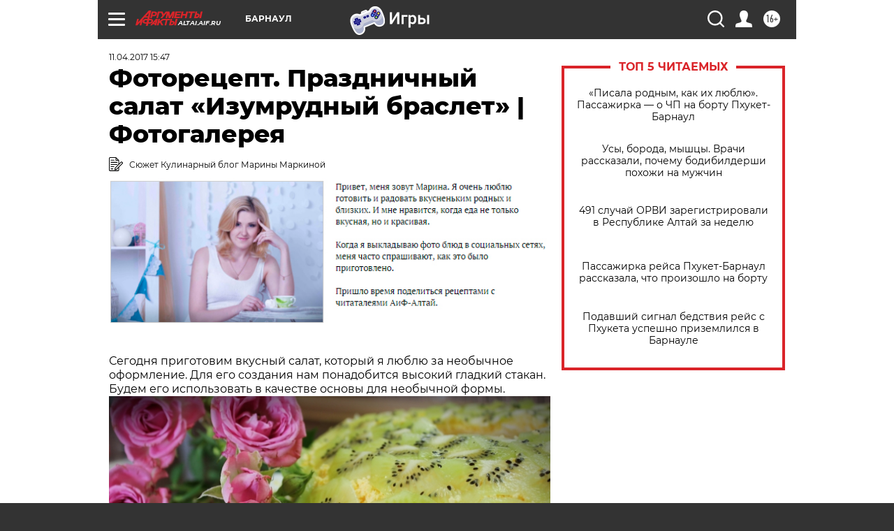

--- FILE ---
content_type: text/html; charset=UTF-8
request_url: https://altai.aif.ru/food/fotorecept_prazdnichnyy_salat_izumrudnyy_braslet
body_size: 24793
content:
<!DOCTYPE html>
<!--[if IE 8]><html class="ie8"> <![endif]-->
<!--[if gt IE 8]><!--><html lang="ru"> <!--<![endif]-->
<head>
    <!-- created_at 25-01-2026 01:51:27 -->
    <script>
        window.isIndexPage = 0;
        window.isMobileBrowser = 0;
        window.disableSidebarCut = 1;
        window.bannerDebugMode = 0;
    </script>

                
                                    <meta http-equiv="Content-Type" content="text/html; charset=utf-8" >
<meta name="format-detection" content="telephone=no" >
<meta name="viewport" content="width=device-width, user-scalable=no, initial-scale=1.0, maximum-scale=1.0, minimum-scale=1.0" >
<meta http-equiv="X-UA-Compatible" content="IE=edge,chrome=1" >
<meta name="HandheldFriendly" content="true" >
<meta name="format-detection" content="telephone=no" >
<meta name="theme-color" content="#ffffff" >
<meta name="description" content="ФОТО: Фоторецепт. Праздничный салат «Изумрудный браслет» | Фотогалерея | Важные события и известные люди в фотографиях на Аиф.ру" >
<meta name="keywords" content="кулинарные рецепты" >
<meta name="article:published_time" content="2017-04-11T08:47:19+0700" >
<meta property="og:title" content="Фоторецепт. Праздничный салат «Изумрудный браслет» | Фотогалерея" >
<meta property="og:description" content="ФОТО: Фоторецепт. Праздничный салат «Изумрудный браслет» | Фотогалерея | Важные события и известные люди в фотографиях на Аиф.ру" >
<meta property="og:image" content="https://aif-s3.aif.ru/images/011/430/d5483bdf359b2aa6b1d4286921d2b582.jpg" >
<meta property="og:url" content="https://altai.aif.ru/food/fotorecept_prazdnichnyy_salat_izumrudnyy_braslet" >
<meta property="og:site_name" content="AiF" >
<meta property="twitter:card" content="gallery" >
<meta property="twitter:site" content="@aifonline" >
<meta property="twitter:title" content="Фоторецепт. Праздничный салат «Изумрудный браслет» | Фотогалерея" >
<meta property="twitter:description" content="ФОТО: Фоторецепт. Праздничный салат «Изумрудный браслет» | Фотогалерея | Важные события и известные люди в фотографиях на Аиф.ру" >
<meta property="twitter:creator" content="@aifonline" >
<meta property="twitter:domain" content="https://altai.aif.ru/food/fotorecept_prazdnichnyy_salat_izumrudnyy_braslet" >
<meta property="twitter:image0:src" content="https://aif-s3.aif.ru/images/011/430/fd6878bef40d7414b5b04bbf0d5c9038.jpg" >
<meta property="twitter:image1:src" content="https://aif-s3.aif.ru/images/011/430/b1c1cb47abe5e5de0c5316c1ad839ae9.jpg" >
<meta property="twitter:image2:src" content="https://aif-s3.aif.ru/images/011/430/1e4005f997ff8df97b9cfbd5590a1c1a.jpg" >
<meta property="twitter:image3:src" content="https://aif-s3.aif.ru/images/011/430/e78e30a73c87df518f9f2c3937c23c42.jpg" >
<meta name="facebook-domain-verification" content="jiqbwww7rrqnwzjkizob7wrpmgmwq3" >
        <title>Фоторецепт. Праздничный салат «Изумрудный браслет» | Фотогалерея | АиФ Барнаул</title>    <link rel="shortcut icon" type="image/x-icon" href="/favicon.ico" />
    <link rel="icon" type="image/svg+xml" href="/favicon.svg">
    
    <link rel="preload" href="/redesign2018/fonts/montserrat-v15-latin-ext_latin_cyrillic-ext_cyrillic-regular.woff2" as="font" type="font/woff2" crossorigin>
    <link rel="preload" href="/redesign2018/fonts/montserrat-v15-latin-ext_latin_cyrillic-ext_cyrillic-italic.woff2" as="font" type="font/woff2" crossorigin>
    <link rel="preload" href="/redesign2018/fonts/montserrat-v15-latin-ext_latin_cyrillic-ext_cyrillic-700.woff2" as="font" type="font/woff2" crossorigin>
    <link rel="preload" href="/redesign2018/fonts/montserrat-v15-latin-ext_latin_cyrillic-ext_cyrillic-700italic.woff2" as="font" type="font/woff2" crossorigin>
    <link rel="preload" href="/redesign2018/fonts/montserrat-v15-latin-ext_latin_cyrillic-ext_cyrillic-800.woff2" as="font" type="font/woff2" crossorigin>
    <link href="https://altai.aif.ru/food/fotorecept_prazdnichnyy_salat_izumrudnyy_braslet" rel="canonical" >
<link href="https://altai.aif.ru/redesign2018/css/style.css?5a7" media="all" rel="stylesheet" type="text/css" >
<link href="https://altai.aif.ru/img/icon/apple_touch_icon_57x57.png?5a7" rel="apple-touch-icon" sizes="57x57" >
<link href="https://altai.aif.ru/img/icon/apple_touch_icon_114x114.png?5a7" rel="apple-touch-icon" sizes="114x114" >
<link href="https://altai.aif.ru/img/icon/apple_touch_icon_72x72.png?5a7" rel="apple-touch-icon" sizes="72x72" >
<link href="https://altai.aif.ru/img/icon/apple_touch_icon_144x144.png?5a7" rel="apple-touch-icon" sizes="144x144" >
<link href="https://altai.aif.ru/img/icon/apple-touch-icon.png?5a7" rel="apple-touch-icon" sizes="180x180" >
<link href="https://altai.aif.ru/img/icon/favicon-32x32.png?5a7" rel="icon" type="image/png" sizes="32x32" >
<link href="https://altai.aif.ru/img/icon/favicon-16x16.png?5a7" rel="icon" type="image/png" sizes="16x16" >
<link href="https://altai.aif.ru/img/manifest.json?5a7" rel="manifest" >
<link href="https://altai.aif.ru/img/safari-pinned-tab.svg?5a7" rel="mask-icon" color="#d55b5b" >
<link href="https://ads.betweendigital.com" rel="preconnect" crossorigin="" >
        <script type="text/javascript">
    //<!--
    var isRedesignPage = true;    //-->
</script>
<script type="text/javascript" src="https://altai.aif.ru/js/output/jquery.min.js?5a7"></script>
<script type="text/javascript" src="https://altai.aif.ru/js/output/header_scripts.js?5a7"></script>
<script type="text/javascript">
    //<!--
    var _sf_startpt=(new Date()).getTime()    //-->
</script>
<script type="application/ld+json">
    {"@context":"https:\/\/schema.org","@type":"BreadcrumbList","itemListElement":[{"@type":"ListItem","position":1,"name":"\u0410\u0440\u0433\u0443\u043c\u0435\u043d\u0442\u044b \u0438 \u0424\u0430\u043a\u0442\u044b","item":"https:\/\/altai.aif.ru\/"},{"@type":"ListItem","position":2,"name":"\u041a\u0443\u0445\u043d\u044f","item":"https:\/\/altai.aif.ru\/food"},{"@type":"ListItem","position":3,"name":"\u0424\u043e\u0442\u043e\u0440\u0435\u0446\u0435\u043f\u0442. \u041f\u0440\u0430\u0437\u0434\u043d\u0438\u0447\u043d\u044b\u0439 \u0441\u0430\u043b\u0430\u0442 \u00ab\u0418\u0437\u0443\u043c\u0440\u0443\u0434\u043d\u044b\u0439 \u0431\u0440\u0430\u0441\u043b\u0435\u0442\u00bb | \u0424\u043e\u0442\u043e\u0433\u0430\u043b\u0435\u0440\u0435\u044f","item":"https:\/\/altai.aif.ru\/food\/fotorecept_prazdnichnyy_salat_izumrudnyy_braslet"}]}</script>
<script type="text/javascript" src="https://yastatic.net/s3/passport-sdk/autofill/v1/sdk-suggest-with-polyfills-latest.js?5a7"></script>
<script type="text/javascript">
    //<!--
    window.YandexAuthParams = {"oauthQueryParams":{"client_id":"b104434ccf5a4638bdfe8a9101264f3c","response_type":"code","redirect_uri":"https:\/\/aif.ru\/oauth\/yandex\/callback"},"tokenPageOrigin":"https:\/\/aif.ru"};    //-->
</script>
<script type="text/javascript">
    //<!--
    function AdFox_getWindowSize() {
    var winWidth,winHeight;
	if( typeof( window.innerWidth ) == 'number' ) {
		//Non-IE
		winWidth = window.innerWidth;
		winHeight = window.innerHeight;
	} else if( document.documentElement && ( document.documentElement.clientWidth || document.documentElement.clientHeight ) ) {
		//IE 6+ in 'standards compliant mode'
		winWidth = document.documentElement.clientWidth;
		winHeight = document.documentElement.clientHeight;
	} else if( document.body && ( document.body.clientWidth || document.body.clientHeight ) ) {
		//IE 4 compatible
		winWidth = document.body.clientWidth;
		winHeight = document.body.clientHeight;
	}
	return {"width":winWidth, "height":winHeight};
}//END function AdFox_getWindowSize

function AdFox_getElementPosition(elemId){
    var elem;
    
    if (document.getElementById) {
		elem = document.getElementById(elemId);
	}
	else if (document.layers) {
		elem = document.elemId;
	}
	else if (document.all) {
		elem = document.all.elemId;
	}
    var w = elem.offsetWidth;
    var h = elem.offsetHeight;	
    var l = 0;
    var t = 0;
	
    while (elem)
    {
        l += elem.offsetLeft;
        t += elem.offsetTop;
        elem = elem.offsetParent;
    }

    return {"left":l, "top":t, "width":w, "height":h};
} //END function AdFox_getElementPosition

function AdFox_getBodyScrollTop(){
	return self.pageYOffset || (document.documentElement && document.documentElement.scrollTop) || (document.body && document.body.scrollTop);
} //END function AdFox_getBodyScrollTop

function AdFox_getBodyScrollLeft(){
	return self.pageXOffset || (document.documentElement && document.documentElement.scrollLeft) || (document.body && document.body.scrollLeft);
}//END function AdFox_getBodyScrollLeft

function AdFox_Scroll(elemId,elemSrc){
   var winPos = AdFox_getWindowSize();
   var winWidth = winPos.width;
   var winHeight = winPos.height;
   var scrollY = AdFox_getBodyScrollTop();
   var scrollX =  AdFox_getBodyScrollLeft();
   var divId = 'AdFox_banner_'+elemId;
   var ltwhPos = AdFox_getElementPosition(divId);
   var lPos = ltwhPos.left;
   var tPos = ltwhPos.top;

   if(scrollY+winHeight+5 >= tPos && scrollX+winWidth+5 >= lPos){
      AdFox_getCodeScript(1,elemId,elemSrc);
	  }else{
	     setTimeout('AdFox_Scroll('+elemId+',"'+elemSrc+'");',100);
	  }
}//End function AdFox_Scroll    //-->
</script>
<script type="text/javascript">
    //<!--
    function AdFox_SetLayerVis(spritename,state){
   document.getElementById(spritename).style.visibility=state;
}

function AdFox_Open(AF_id){
   AdFox_SetLayerVis('AdFox_DivBaseFlash_'+AF_id, "hidden");
   AdFox_SetLayerVis('AdFox_DivOverFlash_'+AF_id, "visible");
}

function AdFox_Close(AF_id){
   AdFox_SetLayerVis('AdFox_DivOverFlash_'+AF_id, "hidden");
   AdFox_SetLayerVis('AdFox_DivBaseFlash_'+AF_id, "visible");
}

function AdFox_getCodeScript(AF_n,AF_id,AF_src){
   var AF_doc;
   if(AF_n<10){
      try{
	     if(document.all && !window.opera){
		    AF_doc = window.frames['AdFox_iframe_'+AF_id].document;
			}else if(document.getElementById){
			         AF_doc = document.getElementById('AdFox_iframe_'+AF_id).contentDocument;
					 }
		 }catch(e){}
    if(AF_doc){
	   AF_doc.write('<scr'+'ipt type="text/javascript" src="'+AF_src+'"><\/scr'+'ipt>');
	   }else{
	      setTimeout('AdFox_getCodeScript('+(++AF_n)+','+AF_id+',"'+AF_src+'");', 100);
		  }
		  }
}

function adfoxSdvigContent(banID, flashWidth, flashHeight){
	var obj = document.getElementById('adfoxBanner'+banID).style;
	if (flashWidth == '100%') obj.width = flashWidth;
	    else obj.width = flashWidth + "px";
	if (flashHeight == '100%') obj.height = flashHeight;
	    else obj.height = flashHeight + "px";
}

function adfoxVisibilityFlash(banName, flashWidth, flashHeight){
    	var obj = document.getElementById(banName).style;
	if (flashWidth == '100%') obj.width = flashWidth;
	    else obj.width = flashWidth + "px";
	if (flashHeight == '100%') obj.height = flashHeight;
	    else obj.height = flashHeight + "px";
}

function adfoxStart(banID, FirShowFlNum, constVisFlashFir, sdvigContent, flash1Width, flash1Height, flash2Width, flash2Height){
	if (FirShowFlNum == 1) adfoxVisibilityFlash('adfoxFlash1'+banID, flash1Width, flash1Height);
	    else if (FirShowFlNum == 2) {
		    adfoxVisibilityFlash('adfoxFlash2'+banID, flash2Width, flash2Height);
	        if (constVisFlashFir == 'yes') adfoxVisibilityFlash('adfoxFlash1'+banID, flash1Width, flash1Height);
		    if (sdvigContent == 'yes') adfoxSdvigContent(banID, flash2Width, flash2Height);
		        else adfoxSdvigContent(banID, flash1Width, flash1Height);
	}
}

function adfoxOpen(banID, constVisFlashFir, sdvigContent, flash2Width, flash2Height){
	var aEventOpenClose = new Image();
	var obj = document.getElementById("aEventOpen"+banID);
	if (obj) aEventOpenClose.src =  obj.title+'&rand='+Math.random()*1000000+'&prb='+Math.random()*1000000;
	adfoxVisibilityFlash('adfoxFlash2'+banID, flash2Width, flash2Height);
	if (constVisFlashFir != 'yes') adfoxVisibilityFlash('adfoxFlash1'+banID, 1, 1);
	if (sdvigContent == 'yes') adfoxSdvigContent(banID, flash2Width, flash2Height);
}


function adfoxClose(banID, constVisFlashFir, sdvigContent, flash1Width, flash1Height){
	var aEventOpenClose = new Image();
	var obj = document.getElementById("aEventClose"+banID);
	if (obj) aEventOpenClose.src =  obj.title+'&rand='+Math.random()*1000000+'&prb='+Math.random()*1000000;
	adfoxVisibilityFlash('adfoxFlash2'+banID, 1, 1);
	if (constVisFlashFir != 'yes') adfoxVisibilityFlash('adfoxFlash1'+banID, flash1Width, flash1Height);
	if (sdvigContent == 'yes') adfoxSdvigContent(banID, flash1Width, flash1Height);
}    //-->
</script>
<script type="text/javascript" async="true" src="https://yandex.ru/ads/system/header-bidding.js?5a7"></script>
<script type="text/javascript" src="https://ad.mail.ru/static/sync-loader.js?5a7"></script>
<script type="text/javascript" async="true" src="https://cdn.skcrtxr.com/roxot-wrapper/js/roxot-manager.js?pid=42c21743-edce-4460-a03e-02dbaef8f162"></script>
<script type="text/javascript" src="https://cdn-rtb.sape.ru/js/uids.js?5a7"></script>
<script type="text/javascript">
    //<!--
        var adfoxBiddersMap = {
    "betweenDigital": "816043",
 "mediasniper": "2218745",
    "myTarget": "810102",
 "buzzoola": "1096246",
 "adfox_roden-media": "3373170",
    "videonow": "2966090", 
 "adfox_adsmart": "1463295",
  "Gnezdo": "3123512",
    "roxot": "3196121",
 "astralab": "2486209",
  "getintent": "3186204",
 "sape": "2758269",
 "adwile": "2733112",
 "hybrid": "2809332"
};
var syncid = window.rb_sync.id;
	  var biddersCpmAdjustmentMap = {
      'adfox_adsmart': 0.6,
	  'Gnezdo': 0.8,
	  'adwile': 0.8
  };

if (window.innerWidth >= 1024) {
var adUnits = [{
        "code": "adfox_153825256063495017",
  "sizes": [[300, 600], [240,400]],
        "bids": [{
                "bidder": "betweenDigital",
                "params": {
                    "placementId": "3235886"
                }
            },{
                "bidder": "myTarget",
                "params": {
                    "placementId": "555209",
"sendTargetRef": "true",
"additional": {
"fpid": syncid
}			
                }
            },{
                "bidder": "hybrid",
                "params": {
                    "placementId": "6582bbf77bc72f59c8b22f65"
                }
            },{
                "bidder": "buzzoola",
                "params": {
                    "placementId": "1252803"
                }
            },{
                "bidder": "videonow",
                "params": {
                    "placementId": "8503533"
                }
            },{
                    "bidder": "adfox_adsmart",
                    "params": {
						p1: 'cqguf',
						p2: 'hhro'
					}
            },{
                    "bidder": "roxot",
                    "params": {
						placementId: '2027d57b-1cff-4693-9a3c-7fe57b3bcd1f',
						sendTargetRef: true
					}
            },{
                    "bidder": "mediasniper",
                    "params": {
						"placementId": "4417"
					}
            },{
                    "bidder": "Gnezdo",
                    "params": {
						"placementId": "354318"
					}
            },{
                    "bidder": "getintent",
                    "params": {
						"placementId": "215_V_aif.ru_D_Top_300x600"
					}
            },{
                    "bidder": "adfox_roden-media",
                    "params": {
						p1: "dilmj",
						p2: "emwl"
					}
            },{
                    "bidder": "astralab",
                    "params": {
						"placementId": "642ad3a28528b410c4990932"
					}
            }
        ]
    },{
        "code": "adfox_150719646019463024",
		"sizes": [[640,480], [640,360]],
        "bids": [{
                "bidder": "adfox_adsmart",
                    "params": {
						p1: 'cmqsb',
						p2: 'ul'
					}
            },{
                "bidder": "sape",
                "params": {
                    "placementId": "872427",
					additional: {
                       sapeFpUids: window.sapeRrbFpUids || []
                   }				
                }
            },{
                "bidder": "roxot",
                "params": {
                    placementId: '2b61dd56-9c9f-4c45-a5f5-98dd5234b8a1',
					sendTargetRef: true
                }
            },{
                "bidder": "getintent",
                "params": {
                    "placementId": "215_V_aif.ru_D_AfterArticle_640х480"
                }
            }
        ]
    },{
        "code": "adfox_149010055036832877",
		"sizes": [[970,250]],
		"bids": [{
                    "bidder": "adfox_roden-media",
                    "params": {
						p1: 'dilmi',
						p2: 'hfln'
					}
            },{
                    "bidder": "buzzoola",
                    "params": {
						"placementId": "1252804"
					}
            },{
                    "bidder": "getintent",
                    "params": {
						"placementId": "215_V_aif.ru_D_Billboard_970x250"
					}
            },{
                "bidder": "astralab",
                "params": {
                    "placementId": "67bf071f4e6965fa7b30fea3"
                }
            },{
                    "bidder": "hybrid",
                    "params": {
						"placementId": "6582bbf77bc72f59c8b22f66"
					}
            },{
                    "bidder": "myTarget",
                    "params": {
						"placementId": "1462991",
"sendTargetRef": "true",
"additional": {
"fpid": syncid
}			
					}
            }			           
        ]        
    },{
        "code": "adfox_149874332414246474",
		"sizes": [[640,360], [300,250], [640,480]],
		"codeType": "combo",
		"bids": [{
                "bidder": "mediasniper",
                "params": {
                    "placementId": "4419"
                }
            },{
                "bidder": "buzzoola",
                "params": {
                    "placementId": "1220692"
                }
            },{
                "bidder": "astralab",
                "params": {
                    "placementId": "66fd25eab13381b469ae4b39"
                }
            },
			{
                    "bidder": "betweenDigital",
                    "params": {
						"placementId": "4502825"
					}
            }
			           
        ]        
    },{
        "code": "adfox_149848658878716687",
		"sizes": [[300,600], [240,400]],
        "bids": [{
                "bidder": "betweenDigital",
                "params": {
                    "placementId": "3377360"
                }
            },{
                "bidder": "roxot",
                "params": {
                    placementId: 'fdaba944-bdaa-4c63-9dd3-af12fc6afbf8',
					sendTargetRef: true
                }
            },{
                "bidder": "sape",
                "params": {
                    "placementId": "872425",
					additional: {
                       sapeFpUids: window.sapeRrbFpUids || []
                   }
                }
            },{
                "bidder": "adwile",
                "params": {
                    "placementId": "27990"
                }
            }
        ]        
    }
],
	syncPixels = [{
    bidder: 'hybrid',
    pixels: [
    "https://www.tns-counter.ru/V13a****idsh_ad/ru/CP1251/tmsec=idsh_dis/",
    "https://www.tns-counter.ru/V13a****idsh_vid/ru/CP1251/tmsec=idsh_aifru-hbrdis/",
    "https://mc.yandex.ru/watch/66716692?page-url=aifru%3Futm_source=dis_hybrid_default%26utm_medium=%26utm_campaign=%26utm_content=%26utm_term=&page-ref="+window.location.href
]
  }
  ];
} else if (window.innerWidth < 1024) {
var adUnits = [{
        "code": "adfox_14987283079885683",
		"sizes": [[300,250], [300,240]],
        "bids": [{
                "bidder": "betweenDigital",
                "params": {
                    "placementId": "2492448"
                }
            },{
                "bidder": "myTarget",
                "params": {
                    "placementId": "226830",
"sendTargetRef": "true",
"additional": {
"fpid": syncid
}			
                }
            },{
                "bidder": "hybrid",
                "params": {
                    "placementId": "6582bbf77bc72f59c8b22f64"
                }
            },{
                "bidder": "mediasniper",
                "params": {
                    "placementId": "4418"
                }
            },{
                "bidder": "buzzoola",
                "params": {
                    "placementId": "563787"
                }
            },{
                "bidder": "roxot",
                "params": {
                    placementId: '20bce8ad-3a5e-435a-964f-47be17e201cf',
					sendTargetRef: true
                }
            },{
                "bidder": "videonow",
                "params": {
                    "placementId": "2577490"
                }
            },{
                "bidder": "adfox_adsmart",
                    "params": {
						p1: 'cqmbg',
						p2: 'ul'
					}
            },{
                    "bidder": "Gnezdo",
                    "params": {
						"placementId": "354316"
					}
            },{
                    "bidder": "getintent",
                    "params": {
						"placementId": "215_V_aif.ru_M_Top_300x250"
					}
            },{
                    "bidder": "adfox_roden-media",
                    "params": {
						p1: "dilmx",
						p2: "hbts"
					}
            },{
                "bidder": "astralab",
                "params": {
                    "placementId": "642ad47d8528b410c4990933"
                }
            }			
        ]        
    },{
        "code": "adfox_153545578261291257",
		"bids": [{
                    "bidder": "sape",
                    "params": {
						"placementId": "872426",
					additional: {
                       sapeFpUids: window.sapeRrbFpUids || []
                   }
					}
            },{
                    "bidder": "roxot",
                    "params": {
						placementId: 'eb2ebb9c-1e7e-4c80-bef7-1e93debf197c',
						sendTargetRef: true
					}
            }
			           
        ]        
    },{
        "code": "adfox_165346609120174064",
		"sizes": [[320,100]],
		"bids": [            
            		{
                    "bidder": "buzzoola",
                    "params": {
						"placementId": "1252806"
					}
            },{
                    "bidder": "getintent",
                    "params": {
						"placementId": "215_V_aif.ru_M_FloorAd_320x100"
					}
            }
			           
        ]        
    },{
        "code": "adfox_155956315896226671",
		"bids": [            
            		{
                    "bidder": "buzzoola",
                    "params": {
						"placementId": "1252805"
					}
            },{
                    "bidder": "sape",
                    "params": {
						"placementId": "887956",
					additional: {
                       sapeFpUids: window.sapeRrbFpUids || []
                   }
					}
            },{
                    "bidder": "myTarget",
                    "params": {
						"placementId": "821424",
"sendTargetRef": "true",
"additional": {
"fpid": syncid
}			
					}
            }
			           
        ]        
    },{
        "code": "adfox_149874332414246474",
		"sizes": [[640,360], [300,250], [640,480]],
		"codeType": "combo",
		"bids": [{
                "bidder": "adfox_roden-media",
                "params": {
					p1: 'dilmk',
					p2: 'hfiu'
				}
            },{
                "bidder": "mediasniper",
                "params": {
                    "placementId": "4419"
                }
            },{
                "bidder": "roxot",
                "params": {
                    placementId: 'ba25b33d-cd61-4c90-8035-ea7d66f011c6',
					sendTargetRef: true
                }
            },{
                "bidder": "adwile",
                "params": {
                    "placementId": "27991"
                }
            },{
                    "bidder": "Gnezdo",
                    "params": {
						"placementId": "354317"
					}
            },{
                    "bidder": "getintent",
                    "params": {
						"placementId": "215_V_aif.ru_M_Comboblock_300x250"
					}
            },{
                    "bidder": "astralab",
                    "params": {
						"placementId": "66fd260fb13381b469ae4b3f"
					}
            },{
                    "bidder": "betweenDigital",
                    "params": {
						"placementId": "4502825"
					}
            }
			]        
    }
],
	syncPixels = [
  {
    bidder: 'hybrid',
    pixels: [
    "https://www.tns-counter.ru/V13a****idsh_ad/ru/CP1251/tmsec=idsh_mob/",
    "https://www.tns-counter.ru/V13a****idsh_vid/ru/CP1251/tmsec=idsh_aifru-hbrmob/",
    "https://mc.yandex.ru/watch/66716692?page-url=aifru%3Futm_source=mob_hybrid_default%26utm_medium=%26utm_campaign=%26utm_content=%26utm_term=&page-ref="+window.location.href
]
  }
  ];
}
var userTimeout = 1500;
window.YaHeaderBiddingSettings = {
    biddersMap: adfoxBiddersMap,
	biddersCpmAdjustmentMap: biddersCpmAdjustmentMap,
    adUnits: adUnits,
    timeout: userTimeout,
    syncPixels: syncPixels	
};    //-->
</script>
<script type="text/javascript">
    //<!--
    window.yaContextCb = window.yaContextCb || []    //-->
</script>
<script type="text/javascript" async="true" src="https://yandex.ru/ads/system/context.js?5a7"></script>
<script type="text/javascript">
    //<!--
    window.EventObserver = {
    observers: {},

    subscribe: function (name, fn) {
        if (!this.observers.hasOwnProperty(name)) {
            this.observers[name] = [];
        }
        this.observers[name].push(fn)
    },
    
    unsubscribe: function (name, fn) {
        if (!this.observers.hasOwnProperty(name)) {
            return;
        }
        this.observers[name] = this.observers[name].filter(function (subscriber) {
            return subscriber !== fn
        })
    },
    
    broadcast: function (name, data) {
        if (!this.observers.hasOwnProperty(name)) {
            return;
        }
        this.observers[name].forEach(function (subscriber) {
            return subscriber(data)
        })
    }
};    //-->
</script>    
    <script>
  var adcm_config ={
    id:1064,
    platformId: 64,
    init: function () {
      window.adcm.call();
    }
  };
</script>
<script src="https://tag.digitaltarget.ru/adcm.js" async></script>    <meta name="yandex-verification" content="09df7d29473d0eb0" />
<meta name="google-site-verification" content="alIAYJbMuf9iHvwRUKs7zwT1OsmeUiqHPGqnnH_7hdQ" /><meta name="zen-verification" content="ACIZBvmqLM49rUqx9QrYVxz0f6329uLKpLno578aFEKoiPatb5NJWJzf9BxKKOyQ" />    <link rel="stylesheet" type="text/css" media="print" href="https://altai.aif.ru/redesign2018/css/print.css?5a7" />
    <base href=""/>
</head><body class="region__altai kitchen_body">
<div class="overlay"></div>
<!-- Rating@Mail.ru counter -->
<script type="text/javascript">
var _tmr = window._tmr || (window._tmr = []);
_tmr.push({id: "59428", type: "pageView", start: (new Date()).getTime()});
(function (d, w, id) {
  if (d.getElementById(id)) return;
  var ts = d.createElement("script"); ts.type = "text/javascript"; ts.async = true; ts.id = id;
  ts.src = "https://top-fwz1.mail.ru/js/code.js";
  var f = function () {var s = d.getElementsByTagName("script")[0]; s.parentNode.insertBefore(ts, s);};
  if (w.opera == "[object Opera]") { d.addEventListener("DOMContentLoaded", f, false); } else { f(); }
})(document, window, "topmailru-code");
</script><noscript><div>
<img src="https://top-fwz1.mail.ru/counter?id=59428;js=na" style="border:0;position:absolute;left:-9999px;" alt="Top.Mail.Ru" />
</div></noscript>
<!-- //Rating@Mail.ru counter -->



<div class="container white_bg" id="container">
    
        <noindex><div class="adv_content bp__body_first adwrapper"><div class="banner_params hide" data-params="{&quot;id&quot;:5465,&quot;num&quot;:1,&quot;place&quot;:&quot;body_first&quot;}"></div>
<!--AdFox START-->
<!--aif_direct-->
<!--Площадка: AIF_fullscreen/catfish / * / *-->
<!--Тип баннера: CatFish-->
<!--Расположение: <верх страницы>-->
<div id="adfox_155956532411722131"></div>
<script>
window.yaContextCb.push(()=>{
    Ya.adfoxCode.create({
      ownerId: 249933,
        containerId: 'adfox_155956532411722131',
type: 'fullscreen',
platform: 'desktop',
        params: {
            pp: 'g',
            ps: 'didj',
            p2: 'gkue',
            puid1: ''
        }
    });
});
</script></div></noindex>
        
        <!--баннер над шапкой--->
                <div class="banner_box">
            <div class="main_banner">
                <noindex><div class="adv_content bp__header no_portr cont_center adwrapper no_mob"><div class="banner_params hide" data-params="{&quot;id&quot;:1500,&quot;num&quot;:1,&quot;place&quot;:&quot;header&quot;}"></div>
<center data-slot="1500">

<!--AdFox START-->
<!--aif_direct-->
<!--Площадка: AIF.ru / * / *-->
<!--Тип баннера: Background-->
<!--Расположение: <верх страницы>-->
<div id="adfox_149010055036832877"></div>
<script>
window.yaContextCb.push(()=>{
    Ya.adfoxCode.create({
      ownerId: 249933,
        containerId: 'adfox_149010055036832877',
        params: {
            pp: 'g',
            ps: 'chxs',
            p2: 'fmis'
          
        }
    });
});
</script>

<script>
$(document).ready(function() {
$('#container').addClass('total_branb_no_top');
 });
</script>
<style>
body > a[style] {position:fixed !important;}
</style> 
  


</center></div></noindex>            </div>
        </div>
                <!--//баннер  над шапкой--->

    <script>
	currentUser = new User();
</script>

<header class="header">
    <div class="count_box_nodisplay">
    <div class="couter_block"><!--LiveInternet counter-->
<script type="text/javascript"><!--
document.write("<img src='https://counter.yadro.ru//hit;AIF?r"+escape(document.referrer)+((typeof(screen)=="undefined")?"":";s"+screen.width+"*"+screen.height+"*"+(screen.colorDepth?screen.colorDepth:screen.pixelDepth))+";u"+escape(document.URL)+";h"+escape(document.title.substring(0,80))+";"+Math.random()+"' width=1 height=1 alt=''>");
//--></script><!--/LiveInternet--></div></div>    <div class="topline">
    <a href="#" class="burger openCloser">
        <div class="burger__wrapper">
            <span class="burger__line"></span>
            <span class="burger__line"></span>
            <span class="burger__line"></span>
        </div>
    </a>

    
    <a href="/" class="logo_box">
                <img width="96" height="22" src="https://altai.aif.ru/redesign2018/img/logo.svg?5a7" alt="Аргументы и Факты">
        <div class="region_url">
            altai.aif.ru        </div>
            </a>
    <div itemscope itemtype="http://schema.org/Organization" class="schema_org">
        <img itemprop="logo" src="https://altai.aif.ru/redesign2018/img/logo.svg?5a7" />
        <a itemprop="url" href="/"></a>
        <meta itemprop="name" content="АО «Аргументы и Факты»" />
        <div itemprop="address" itemscope itemtype="http://schema.org/PostalAddress">
            <meta itemprop="postalCode" content="101000" />
            <meta itemprop="addressLocality" content="Москва" />
            <meta itemprop="streetAddress" content="ул. Мясницкая, д. 42"/>
            <meta itemprop="addressCountry" content="RU"/>
            <a itemprop="telephone" href="tel:+74956465757">+7 (495) 646 57 57</a>
        </div>
    </div>
    <div class="age16 age16_topline">16+</div>
    <a href="#" class="region regionOpenCloser">
        <img width="19" height="25" src="https://altai.aif.ru/redesign2018/img/location.svg?5a7"><span>Барнаул</span>
    </a>
    <div class="topline__slot">
         <noindex><div class="adv_content bp__header_in_topline adwrapper"><div class="banner_params hide" data-params="{&quot;id&quot;:6014,&quot;num&quot;:1,&quot;place&quot;:&quot;header_in_topline&quot;}"></div>
<a href="https://aif.ru/onlinegames?utm_source=aif&utm_medium=banner&utm_campaign=games">
  <img src="https://static1-repo.aif.ru/1/ce/3222991/243b17d0964e68617fe6015e07883e97.webp"
       border="0" width="200" height="56" alt="Игры — АиФ Онлайн">
</a></div></noindex>    </div>

    <!--a class="topline__hashtag" href="https://aif.ru/health/coronavirus/?utm_medium=header&utm_content=covid&utm_source=aif">#остаемсядома</a-->
    <div class="auth_user_status_js">
        <a href="#" class="user auth_link_login_js auth_open_js"><img width="24" height="24" src="https://altai.aif.ru/redesign2018/img/user_ico.svg?5a7"></a>
        <a href="/profile" class="user auth_link_profile_js" style="display: none"><img width="24" height="24" src="https://altai.aif.ru/redesign2018/img/user_ico.svg?5a7"></a>
    </div>
    <div class="search_box">
        <a href="#" class="search_ico searchOpener">
            <img width="24" height="24" src="https://altai.aif.ru/redesign2018/img/search_ico.svg?5a7">
        </a>
        <div class="search_input">
            <form action="/search" id="search_form1">
                <input type="text" name="text" maxlength="50"/>
            </form>
        </div>
    </div>
</div>

<div class="fixed_menu topline">
    <div class="cont_center">
        <a href="#" class="burger openCloser">
            <div class="burger__wrapper">
                <span class="burger__line"></span>
                <span class="burger__line"></span>
                <span class="burger__line"></span>
            </div>
        </a>
        <a href="/" class="logo_box">
                        <img width="96" height="22" src="https://altai.aif.ru/redesign2018/img/logo.svg?5a7" alt="Аргументы и Факты">
            <div class="region_url">
                altai.aif.ru            </div>
                    </a>
        <div class="age16 age16_topline">16+</div>
        <a href="/" class="region regionOpenCloser">
            <img width="19" height="25" src="https://altai.aif.ru/redesign2018/img/location.svg?5a7">
            <span>Барнаул</span>
        </a>
        <div class="topline__slot">
            <noindex><div class="adv_content bp__header_in_topline adwrapper"><div class="banner_params hide" data-params="{&quot;id&quot;:6014,&quot;num&quot;:1,&quot;place&quot;:&quot;header_in_topline&quot;}"></div>
<a href="https://aif.ru/onlinegames?utm_source=aif&utm_medium=banner&utm_campaign=games">
  <img src="https://static1-repo.aif.ru/1/ce/3222991/243b17d0964e68617fe6015e07883e97.webp"
       border="0" width="200" height="56" alt="Игры — АиФ Онлайн">
</a></div></noindex>        </div>

        <!--a class="topline__hashtag" href="https://aif.ru/health/coronavirus/?utm_medium=header&utm_content=covid&utm_source=aif">#остаемсядома</a-->
        <div class="auth_user_status_js">
            <a href="#" class="user auth_link_login_js auth_open_js"><img width="24" height="24" src="https://altai.aif.ru/redesign2018/img/user_ico.svg?5a7"></a>
            <a href="/profile" class="user auth_link_profile_js" style="display: none"><img width="24" height="24" src="https://altai.aif.ru/redesign2018/img/user_ico.svg?5a7"></a>
        </div>
        <div class="search_box">
            <a href="#" class="search_ico searchOpener">
                <img width="24" height="24" src="https://altai.aif.ru/redesign2018/img/search_ico.svg?5a7">
            </a>
            <div class="search_input">
                <form action="/search">
                    <input type="text" name="text" maxlength="50" >
                </form>
            </div>
        </div>
    </div>
</div>    <div class="regions_box">
    <nav class="cont_center">
        <ul class="regions">
            <li><a href="https://aif.ru?from_menu=1">ФЕДЕРАЛЬНЫЙ</a></li>
            <li><a href="https://spb.aif.ru">САНКТ-ПЕТЕРБУРГ</a></li>

            
                                    <li><a href="https://adigea.aif.ru">Адыгея</a></li>
                
            
                                    <li><a href="https://arh.aif.ru">Архангельск</a></li>
                
            
                
            
                
            
                                    <li><a href="https://astrakhan.aif.ru">Астрахань</a></li>
                
            
                                    <li><a href="https://altai.aif.ru">Барнаул</a></li>
                
            
                                    <li><a href="https://aif.by">Беларусь</a></li>
                
            
                                    <li><a href="https://bel.aif.ru">Белгород</a></li>
                
            
                
            
                                    <li><a href="https://bryansk.aif.ru">Брянск</a></li>
                
            
                                    <li><a href="https://bur.aif.ru">Бурятия</a></li>
                
            
                                    <li><a href="https://vl.aif.ru">Владивосток</a></li>
                
            
                                    <li><a href="https://vlad.aif.ru">Владимир</a></li>
                
            
                                    <li><a href="https://vlg.aif.ru">Волгоград</a></li>
                
            
                                    <li><a href="https://vologda.aif.ru">Вологда</a></li>
                
            
                                    <li><a href="https://vrn.aif.ru">Воронеж</a></li>
                
            
                
            
                                    <li><a href="https://dag.aif.ru">Дагестан</a></li>
                
            
                
            
                                    <li><a href="https://ivanovo.aif.ru">Иваново</a></li>
                
            
                                    <li><a href="https://irk.aif.ru">Иркутск</a></li>
                
            
                                    <li><a href="https://kazan.aif.ru">Казань</a></li>
                
            
                                    <li><a href="https://kzaif.kz">Казахстан</a></li>
                
            
                
            
                                    <li><a href="https://klg.aif.ru">Калининград</a></li>
                
            
                
            
                                    <li><a href="https://kaluga.aif.ru">Калуга</a></li>
                
            
                                    <li><a href="https://kamchatka.aif.ru">Камчатка</a></li>
                
            
                
            
                                    <li><a href="https://karel.aif.ru">Карелия</a></li>
                
            
                                    <li><a href="https://kirov.aif.ru">Киров</a></li>
                
            
                                    <li><a href="https://komi.aif.ru">Коми</a></li>
                
            
                                    <li><a href="https://kostroma.aif.ru">Кострома</a></li>
                
            
                                    <li><a href="https://kuban.aif.ru">Краснодар</a></li>
                
            
                                    <li><a href="https://krsk.aif.ru">Красноярск</a></li>
                
            
                                    <li><a href="https://krym.aif.ru">Крым</a></li>
                
            
                                    <li><a href="https://kuzbass.aif.ru">Кузбасс</a></li>
                
            
                
            
                
            
                                    <li><a href="https://aif.kg">Кыргызстан</a></li>
                
            
                                    <li><a href="https://mar.aif.ru">Марий Эл</a></li>
                
            
                                    <li><a href="https://saransk.aif.ru">Мордовия</a></li>
                
            
                                    <li><a href="https://murmansk.aif.ru">Мурманск</a></li>
                
            
                
            
                                    <li><a href="https://nn.aif.ru">Нижний Новгород</a></li>
                
            
                                    <li><a href="https://nsk.aif.ru">Новосибирск</a></li>
                
            
                
            
                                    <li><a href="https://omsk.aif.ru">Омск</a></li>
                
            
                                    <li><a href="https://oren.aif.ru">Оренбург</a></li>
                
            
                                    <li><a href="https://penza.aif.ru">Пенза</a></li>
                
            
                                    <li><a href="https://perm.aif.ru">Пермь</a></li>
                
            
                                    <li><a href="https://pskov.aif.ru">Псков</a></li>
                
            
                                    <li><a href="https://rostov.aif.ru">Ростов-на-Дону</a></li>
                
            
                                    <li><a href="https://rzn.aif.ru">Рязань</a></li>
                
            
                                    <li><a href="https://samara.aif.ru">Самара</a></li>
                
            
                
            
                                    <li><a href="https://saratov.aif.ru">Саратов</a></li>
                
            
                                    <li><a href="https://sakhalin.aif.ru">Сахалин</a></li>
                
            
                
            
                                    <li><a href="https://smol.aif.ru">Смоленск</a></li>
                
            
                
            
                                    <li><a href="https://stav.aif.ru">Ставрополь</a></li>
                
            
                
            
                                    <li><a href="https://tver.aif.ru">Тверь</a></li>
                
            
                                    <li><a href="https://tlt.aif.ru">Тольятти</a></li>
                
            
                                    <li><a href="https://tomsk.aif.ru">Томск</a></li>
                
            
                                    <li><a href="https://tula.aif.ru">Тула</a></li>
                
            
                                    <li><a href="https://tmn.aif.ru">Тюмень</a></li>
                
            
                                    <li><a href="https://udm.aif.ru">Удмуртия</a></li>
                
            
                
            
                                    <li><a href="https://ul.aif.ru">Ульяновск</a></li>
                
            
                                    <li><a href="https://ural.aif.ru">Урал</a></li>
                
            
                                    <li><a href="https://ufa.aif.ru">Уфа</a></li>
                
            
                
            
                
            
                                    <li><a href="https://hab.aif.ru">Хабаровск</a></li>
                
            
                
            
                                    <li><a href="https://chv.aif.ru">Чебоксары</a></li>
                
            
                                    <li><a href="https://chel.aif.ru">Челябинск</a></li>
                
            
                                    <li><a href="https://chr.aif.ru">Черноземье</a></li>
                
            
                                    <li><a href="https://chita.aif.ru">Чита</a></li>
                
            
                                    <li><a href="https://ugra.aif.ru">Югра</a></li>
                
            
                                    <li><a href="https://yakutia.aif.ru">Якутия</a></li>
                
            
                                    <li><a href="https://yamal.aif.ru">Ямал</a></li>
                
            
                                    <li><a href="https://yar.aif.ru">Ярославль</a></li>
                
                    </ul>
    </nav>
</div>    <div class="top_menu_box">
    <div class="cont_center">
        <nav class="top_menu main_menu_wrapper_js">
                            <ul class="main_menu main_menu_js" id="rubrics">
                                    <li  class="menuItem top_level_item_js">

        <span  title="Спецпроекты">Спецпроекты</span>
    
            <div class="subrubrics_box submenu_js">
            <ul>
                                                            <li  class="menuItem">

        <a  href="http://longread.altai.aif.ru/nations" title="Дружба народов" id="custommenu-10464">Дружба народов</a>
    
    </li>                                                                                <li  class="menuItem">

        <a  href="https://altai.aif.ru/company/trend_3883" title="РЖД. Личный взгляд" id="custommenu-10427">РЖД. Личный взгляд</a>
    
    </li>                                                                                <li  class="menuItem">

        <a  href="http://longread.altai.aif.ru/altay-otdyih-s-pogruzheniem" title="Алтай: отдых с погружением" id="custommenu-9830">Алтай: отдых с погружением</a>
    
    </li>                                                                                <li  class="menuItem">

        <a  href="http://dobroe.aif.ru/" title="«АиФ. Доброе сердце»" id="custommenu-9024">«АиФ. Доброе сердце»</a>
    
    </li>                                                                                <li  class="menuItem">

        <a  href="http://warletters.aif.ru/" title="Письма на фронт" id="custommenu-9025">Письма на фронт</a>
    
    </li>                                                                                <li  class="menuItem">

        <a  href="https://aif.ru/static/1965080" title="ДЕТСКАЯ КНИГА ВОЙНЫ " id="custommenu-9026">ДЕТСКАЯ КНИГА ВОЙНЫ </a>
    
    </li>                                                                                <li  class="menuItem">

        <a  href="https://aif.ru/special" title="Все спецпроекты" id="custommenu-9057">Все спецпроекты</a>
    
    </li>                                                </ul>
        </div>
    </li>                                                                    <li  class="menuItem top_level_item_js">

        <a  href="https://altai.aif.ru/news" title="НОВОСТИ" id="custommenu-10338">НОВОСТИ</a>
    
    </li>                                                <li  data-rubric_id="376" class="menuItem top_level_item_js">

        <a  href="/society" title="ОБЩЕСТВО" id="custommenu-4486">ОБЩЕСТВО</a>
    
            <div class="subrubrics_box submenu_js">
            <ul>
                                                            <li  data-rubric_id="394" class="menuItem">

        <a  href="/society/society_persona" title="Персона" id="custommenu-4492">Персона</a>
    
    </li>                                                                                <li  data-rubric_id="3602" class="menuItem">

        <a  href="/society/religia" title="Религия" id="custommenu-6306">Религия</a>
    
    </li>                                                                                <li  data-rubric_id="395" class="menuItem">

        <a  href="/society/education" title="Образование" id="custommenu-6273">Образование</a>
    
    </li>                                                </ul>
        </div>
    </li>                                                <li  data-rubric_id="379" class="menuItem top_level_item_js">

        <a  href="/culture" title="КУЛЬТУРА" id="custommenu-4487">КУЛЬТУРА</a>
    
            <div class="subrubrics_box submenu_js">
            <ul>
                                                            <li  data-rubric_id="396" class="menuItem">

        <a  href="/culture/culture_person" title="Персона" id="custommenu-4494">Персона</a>
    
    </li>                                                                                <li  data-rubric_id="401" class="menuItem">

        <a  href="/culture/theatre" title="Театр" id="custommenu-6276">Театр</a>
    
    </li>                                                </ul>
        </div>
    </li>                                                <li  data-rubric_id="383" class="menuItem top_level_item_js">

        <a  href="/health" title="ЗДОРОВЬЕ" id="custommenu-4488">ЗДОРОВЬЕ</a>
    
    </li>                                                <li  data-rubric_id="384" class="menuItem top_level_item_js">

        <a  href="/sport" title="СПОРТ" id="custommenu-4489">СПОРТ</a>
    
    </li>                                                <li  data-rubric_id="406" class="menuItem top_level_item_js">

        <a  href="/incidents" title="ПРОИСШЕСТВИЯ" id="custommenu-4490">ПРОИСШЕСТВИЯ</a>
    
            <div class="subrubrics_box submenu_js">
            <ul>
                                                            <li  data-rubric_id="407" class="menuItem">

        <a  href="/incidents/dtp" title="ДТП" id="custommenu-6293">ДТП</a>
    
    </li>                                                </ul>
        </div>
    </li>                                                <li  data-rubric_id="377" class="menuItem top_level_item_js">

        <a  href="/politic" title="ПОЛИТИКА" id="custommenu-5557">ПОЛИТИКА</a>
    
    </li>                                                <li  class="menuItem top_level_item_js">

        <a  href="https://altai.aif.ru/company" title="КОМПАНИИ" id="custommenu-10205">КОМПАНИИ</a>
    
    </li>                                                <li  data-rubric_id="408" class="menuItem top_level_item_js">

        <a  href="/sh" title="ДАЧА" id="custommenu-9304">ДАЧА</a>
    
    </li>                        </ul>

            <ul id="projects" class="specprojects static_submenu_js"></ul>
            <div class="right_box">
                <div class="fresh_number">
    <h3>Свежий номер</h3>
    <a href="/gazeta/number/59290" class="number_box">
                    <img loading="lazy" src="https://aif-s3.aif.ru/images/044/755/dc0acbdb59cba23fd5bd7634d56d615d.webp" width="91" height="120">
                <div class="text">
            № 3. 21/01/2026 <br /> АиФ-Алтай        </div>
    </a>
</div>
<div class="links_box">
    <a href="/gazeta">Издания</a>
</div>
                <div class="sharings_box">
    <span>АиФ в социальных сетях</span>
    <ul class="soc">
                <li>
        <a href="https://vk.com/altai_aif" rel="nofollow" target="_blank">
            <img src="https://aif.ru/redesign2018/img/sharings/vk.svg">
        </a>
    </li>
        <li>
        <a href="https://ok.ru/altai.aif" rel="nofollow" target="_blank">
            <img src="https://aif.ru/redesign2018/img/sharings/ok.svg">
        </a>
    </li>
        <li>
            <a class="rss_button_black" href="/rss/all.php" target="_blank">
                <img src="https://altai.aif.ru/redesign2018/img/sharings/waflya.svg?5a7" />
            </a>
        </li>
                <li>
        <a href="https://itunes.apple.com/ru/app/argumenty-i-fakty/id333210003?mt=8 " rel="nofollow" target="_blank">
            <img src="https://aif.ru/redesign2018/img/sharings/apple.svg">
        </a>
    </li>
        <li>
        <a href="https://play.google.com/store/apps/details?id=com.mobilein.aif&feature=search_result#?t=W251bGwsMSwxLDEsImNvbS5tb2JpbGVpbi5haWYiXQ" rel="nofollow" target="_blank">
            <img src="https://aif.ru/redesign2018/img/sharings/androd.svg">
        </a>
    </li>
    </ul>
</div>
            </div>
        </nav>
    </div>
</div></header>            	<div class="content_containers_wrapper_js">
        <div class="content_body  content_container_js">
            <div class="content">
                                <section class="article" itemscope itemtype="https://schema.org/ImageGallery">
    <div class="article_top">

        <div class="date">
            
<time itemprop="datePublished" datetime="2017-04-11T15:47 +07+0700">
<a href="/all/2017-04-11">11.04.2017 15:47</a></time>
<time itemprop="dateModified" datetime="2026-01-25T01:51 +07+0700"></time>                    </div>

        <div class="author"></div>

        <div class="viewed"><i class="eye"></i> <span>867</span></div>    </div>
    <h1 itemprop="headline">Фоторецепт. Праздничный салат «Изумрудный браслет» | Фотогалерея</h1>

                <a href="https://altai.aif.ru/society/trend_2215" class="origins">
            <i class="topic"></i>
            <span>Сюжет Кулинарный блог Марины Маркиной</span>
        </a>
    
    
    <div class="gallery_content">
        <div class="lead">
            <figure class="sharable articl_img span-12" data-params="{&quot;title&quot;:&quot;блог марины маркиной&quot;,&quot;author&quot;:&quot;&quot;,&quot;source&quot;:{&quot;url&quot;:&quot;https://aif.ru/&quot;,&quot;title&quot;:&quot;АиФ&quot;}}" id="picture_618420">
<div><img loading="lazy" alt="блог марины маркиной" class="sharable_picture" src="https://static1-repo.aif.ru/1/3c/618420/205d89c84ed22905fa2756783fa1a881.jpg" style="width: 100%; border-width: 0px; border-style: solid;" /></div>

<figcaption>&nbsp;</figcaption>
</figure>

<p>Сегодня приготовим вкусный салат, который я люблю за необычное оформление. Для его создания нам понадобится высокий гладкий стакан. Будем его использовать в качестве основы для необычной формы.</p>

<figure class="sharable articl_img span-12" data-params="{&quot;title&quot;:&quot;&quot;,&quot;author&quot;:&quot;Марина Маркина&quot;,&quot;source&quot;:{&quot;url&quot;:&quot;https://aif.ru/&quot;,&quot;title&quot;:&quot;АиФ&quot;}}" id="picture_421621">
<div><img loading="lazy" alt="" class="sharable_picture" src="https://static1-repo.aif.ru/1/70/817785/c/568d323c883e171a686250aa69b6fcbb.jpg" width="100%" /></div>

<figcaption>Так выглядит готовый салат. Фото: <a href="https://aif.ru/"> АиФ</a>/ <span>Марина Маркина</span></figcaption>
</figure>

<p>Такое яркое блюдо обязательно украсит любой праздничный стол.</p>

<p>Итак, нам потребуется:</p>

<figure class="sharable articl_img fleft span-6" data-params="{&quot;title&quot;:&quot;&quot;,&quot;author&quot;:&quot;Марина Маркина&quot;,&quot;source&quot;:{&quot;url&quot;:&quot;https://aif.ru/&quot;,&quot;title&quot;:&quot;АиФ&quot;}}" id="picture_421631">
<div><img loading="lazy" alt="" class="sharable_picture" src="https://static1-repo.aif.ru/1/11/817776/c/18d1a5ad5abbeed27db2c5502a4383c6.jpg" width="100%" /></div>

<figcaption>Фото: <a href="https://aif.ru/"> АиФ</a>/ <span>Марина Маркина</span></figcaption>
</figure>

<ul>
	<li>&nbsp;300-400 гр. копченого куриного мяса;</li>
	<li>&nbsp;200 гр. сыра;</li>
	<li>&nbsp;4 вареных яйца;</li>
	<li>2 зеленых яблока;</li>
	<li>&frac12; лимона (сок);</li>
	<li>4-5 спелых киви;</li>
	<li>1 крупная вареная морковь;</li>
	<li>1 зубчик чеснока;</li>
	<li>майонез.</li>
</ul>

<p>Технология приготовления описана под фотографиями ниже. Другие рецепты можно посмотреть <a href="https://altai.aif.ru/society/trend_2215" target="_blank">здесь</a>.</p>
        </div>

        <div class="gallery_box">
    <div class="gallery_nav galleryNav_js">
                    <div>
                <div class="img_box">
                    <img src="https://aif-s3.aif.ru/images/011/430/dd3821a6e747376db93bd74481db825f.jpg" loading="lazy" data-id="11430466" alt="Так выглядит готовое блюдо." />
                </div>
            </div>
                    <div>
                <div class="img_box">
                    <img src="https://aif-s3.aif.ru/images/011/430/199bd2532230077390f7b254a84185c0.jpg" loading="lazy" data-id="11430470" alt="Копченое куриное мясо режем мелкими кубиками и укладываем на большое блюдо вокруг стакана.  " />
                </div>
            </div>
                    <div>
                <div class="img_box">
                    <img src="https://aif-s3.aif.ru/images/011/430/62bad5c1dfe77d66204e0f2424850b65.jpg" loading="lazy" data-id="11430474" alt="Слегка поливаем курицу майонезом. Для удобства я отрезаю кончик пакета с майонезом и далее использую его как кондитерский мешок. Получается аккуратно и быстро. Следом идет слой мелко нарезанного киви." />
                </div>
            </div>
                    <div>
                <div class="img_box">
                    <img src="https://aif-s3.aif.ru/images/011/430/5719a46aeeb6977477f86f68933614dd.jpg" loading="lazy" data-id="11430478" alt="Для слоя киви делаем отдельный соус: майонез + чеснок. Хорошо промазываем соусом все слои киви." />
                </div>
            </div>
                    <div>
                <div class="img_box">
                    <img src="https://aif-s3.aif.ru/images/011/430/329ac034fab6308f5af627bd14ac2bda.jpg" loading="lazy" data-id="11430482" alt="Вареные яйца разделяем на белки и желтки. На мелкой терке натираем белки и выкладываем следующим слоем, не забывая слегка промазать все майонезом." />
                </div>
            </div>
                    <div>
                <div class="img_box">
                    <img src="https://aif-s3.aif.ru/images/011/430/37f6c32dae134cfbe56bdca8ef8e0cd7.jpg" loading="lazy" data-id="11430486" alt="Далее натираем на мелкой терке вареную морковь. Смазываем майонезом." />
                </div>
            </div>
                    <div>
                <div class="img_box">
                    <img src="https://aif-s3.aif.ru/images/011/430/6a3f345c4c8c445ebc8d5966cecd246a.jpg" loading="lazy" data-id="11430497" alt="Яблоки очищаем от кожуры и натираем на мелкой терке. Чтобы они не потемнели, сбрызгиваем их лимонным соком и слегка смазываем майонезом." />
                </div>
            </div>
                    <div>
                <div class="img_box">
                    <img src="https://aif-s3.aif.ru/images/011/430/ead56aaf625706e59066341422ca1236.jpg" loading="lazy" data-id="11430508" alt="Теперь слой сыра. Трем его на мелкой терке и не забываем майонез." />
                </div>
            </div>
                    <div>
                <div class="img_box">
                    <img src="https://aif-s3.aif.ru/images/011/430/f2120bf6e1b2d586ab7b01ea9f2e6750.jpg" loading="lazy" data-id="11430519" alt="Теперь натираем оставшиеся желтки и на них выкладываем тонкие кольца киви по всему периметру нашего салата. Убираем стакан – салат готов!" />
                </div>
            </div>
            </div>
    <div class="gallery_main-wrapper">
        <div class="gallery_main galleryMain_js">
                            <div>
    <div class="img_box">
        <img itemprop="image" data-lazy="https://aif-s3.aif.ru/images/011/430/fd6878bef40d7414b5b04bbf0d5c9038.jpg" data-id="11430466" alt="Так выглядит готовое блюдо."  />
    </div>
    <div class="src">
        <span class="img_desc">Так выглядит готовое блюдо.</span>
        <div class="img_copy">
            © <a href="https://aif.ru/">АиФ</a>             /             Марина Маркина        </div>
    </div>
</div>
                            <div>
    <div class="img_box">
        <img itemprop="image" data-lazy="https://aif-s3.aif.ru/images/011/430/b1c1cb47abe5e5de0c5316c1ad839ae9.jpg" data-id="11430470" alt="Копченое куриное мясо режем мелкими кубиками и укладываем на большое блюдо вокруг стакана.  "  />
    </div>
    <div class="src">
        <span class="img_desc">Копченое куриное мясо режем мелкими кубиками и укладываем на большое блюдо вокруг стакана.  </span>
        <div class="img_copy">
            © <a href="https://aif.ru/">АиФ</a>             /             Марина Маркина        </div>
    </div>
</div>
                            <div>
    <div class="img_box">
        <img itemprop="image" data-lazy="https://aif-s3.aif.ru/images/011/430/1e4005f997ff8df97b9cfbd5590a1c1a.jpg" data-id="11430474" alt="Слегка поливаем курицу майонезом. Для удобства я отрезаю кончик пакета с майонезом и далее использую его как кондитерский мешок. Получается аккуратно и быстро. Следом идет слой мелко нарезанного киви."  />
    </div>
    <div class="src">
        <span class="img_desc">Слегка поливаем курицу майонезом. Для удобства я отрезаю кончик пакета с майонезом и далее использую его как кондитерский мешок. Получается аккуратно и быстро. Следом идет слой мелко нарезанного киви.</span>
        <div class="img_copy">
            © <a href="https://aif.ru/">АиФ</a>             /             Марина Маркина        </div>
    </div>
</div>
                            <div>
    <div class="img_box">
        <img itemprop="image" data-lazy="https://aif-s3.aif.ru/images/011/430/e78e30a73c87df518f9f2c3937c23c42.jpg" data-id="11430478" alt="Для слоя киви делаем отдельный соус: майонез + чеснок. Хорошо промазываем соусом все слои киви."  />
    </div>
    <div class="src">
        <span class="img_desc">Для слоя киви делаем отдельный соус: майонез + чеснок. Хорошо промазываем соусом все слои киви.</span>
        <div class="img_copy">
            © <a href="https://aif.ru/">АиФ</a>             /             Марина Маркина        </div>
    </div>
</div>
                            <div>
    <div class="img_box">
        <img itemprop="image" data-lazy="https://aif-s3.aif.ru/images/011/430/11714f9ea11cb3a665f243f39950e7c4.jpg" data-id="11430482" alt="Вареные яйца разделяем на белки и желтки. На мелкой терке натираем белки и выкладываем следующим слоем, не забывая слегка промазать все майонезом."  />
    </div>
    <div class="src">
        <span class="img_desc">Вареные яйца разделяем на белки и желтки. На мелкой терке натираем белки и выкладываем следующим слоем, не забывая слегка промазать все майонезом.</span>
        <div class="img_copy">
            © <a href="https://aif.ru/">АиФ</a>             /             Марина Маркина        </div>
    </div>
</div>
                            <div>
    <div class="img_box">
        <img itemprop="image" data-lazy="https://aif-s3.aif.ru/images/011/430/80a67d86c8eec652f112e84eba37da1c.jpg" data-id="11430486" alt="Далее натираем на мелкой терке вареную морковь. Смазываем майонезом."  />
    </div>
    <div class="src">
        <span class="img_desc">Далее натираем на мелкой терке вареную морковь. Смазываем майонезом.</span>
        <div class="img_copy">
            © <a href="https://aif.ru/">АиФ</a>             /             Марина Маркина        </div>
    </div>
</div>
                            <div>
    <div class="img_box">
        <img itemprop="image" data-lazy="https://aif-s3.aif.ru/images/011/430/856c6917ac9e8f54b4d097b231f39b00.jpg" data-id="11430497" alt="Яблоки очищаем от кожуры и натираем на мелкой терке. Чтобы они не потемнели, сбрызгиваем их лимонным соком и слегка смазываем майонезом."  />
    </div>
    <div class="src">
        <span class="img_desc">Яблоки очищаем от кожуры и натираем на мелкой терке. Чтобы они не потемнели, сбрызгиваем их лимонным соком и слегка смазываем майонезом.</span>
        <div class="img_copy">
            © <a href="https://aif.ru/">АиФ</a>             /             Марина Маркина        </div>
    </div>
</div>
                            <div>
    <div class="img_box">
        <img itemprop="image" data-lazy="https://aif-s3.aif.ru/images/011/430/f420067b21f805287ead1f65cef2326b.jpg" data-id="11430508" alt="Теперь слой сыра. Трем его на мелкой терке и не забываем майонез."  />
    </div>
    <div class="src">
        <span class="img_desc">Теперь слой сыра. Трем его на мелкой терке и не забываем майонез.</span>
        <div class="img_copy">
            © <a href="https://aif.ru/">АиФ</a>             /             Марина Маркина        </div>
    </div>
</div>
                            <div>
    <div class="img_box">
        <img itemprop="image" data-lazy="https://aif-s3.aif.ru/images/011/430/ab960219f6ca379e4db72027048f41d2.jpg" data-id="11430519" alt="Теперь натираем оставшиеся желтки и на них выкладываем тонкие кольца киви по всему периметру нашего салата. Убираем стакан – салат готов!"  />
    </div>
    <div class="src">
        <span class="img_desc">Теперь натираем оставшиеся желтки и на них выкладываем тонкие кольца киви по всему периметру нашего салата. Убираем стакан – салат готов!</span>
        <div class="img_copy">
            © <a href="https://aif.ru/">АиФ</a>             /             Марина Маркина        </div>
    </div>
</div>
                    </div>
                    <a href="#" class="fs_link fullScreenOpener_js"><i class="full_screen_ico"></i></a>
            </div>
    <div class="gallery_full">
        <a href="#" class="closer"></a>
        <div class="galleryFull_js">
                            <div>
    <div class="img_box">
        <img itemprop="image" data-lazy="https://aif-s3.aif.ru/images/011/430/fd6878bef40d7414b5b04bbf0d5c9038.jpg" data-id="11430466" alt="Так выглядит готовое блюдо."  />
    </div>
    <div class="src">
        <span class="img_desc">Так выглядит готовое блюдо.</span>
        <div class="img_copy">
            © <a href="https://aif.ru/">АиФ</a>             /             Марина Маркина        </div>
    </div>
</div>
                            <div>
    <div class="img_box">
        <img itemprop="image" data-lazy="https://aif-s3.aif.ru/images/011/430/b1c1cb47abe5e5de0c5316c1ad839ae9.jpg" data-id="11430470" alt="Копченое куриное мясо режем мелкими кубиками и укладываем на большое блюдо вокруг стакана.  "  />
    </div>
    <div class="src">
        <span class="img_desc">Копченое куриное мясо режем мелкими кубиками и укладываем на большое блюдо вокруг стакана.  </span>
        <div class="img_copy">
            © <a href="https://aif.ru/">АиФ</a>             /             Марина Маркина        </div>
    </div>
</div>
                            <div>
    <div class="img_box">
        <img itemprop="image" data-lazy="https://aif-s3.aif.ru/images/011/430/1e4005f997ff8df97b9cfbd5590a1c1a.jpg" data-id="11430474" alt="Слегка поливаем курицу майонезом. Для удобства я отрезаю кончик пакета с майонезом и далее использую его как кондитерский мешок. Получается аккуратно и быстро. Следом идет слой мелко нарезанного киви."  />
    </div>
    <div class="src">
        <span class="img_desc">Слегка поливаем курицу майонезом. Для удобства я отрезаю кончик пакета с майонезом и далее использую его как кондитерский мешок. Получается аккуратно и быстро. Следом идет слой мелко нарезанного киви.</span>
        <div class="img_copy">
            © <a href="https://aif.ru/">АиФ</a>             /             Марина Маркина        </div>
    </div>
</div>
                            <div>
    <div class="img_box">
        <img itemprop="image" data-lazy="https://aif-s3.aif.ru/images/011/430/e78e30a73c87df518f9f2c3937c23c42.jpg" data-id="11430478" alt="Для слоя киви делаем отдельный соус: майонез + чеснок. Хорошо промазываем соусом все слои киви."  />
    </div>
    <div class="src">
        <span class="img_desc">Для слоя киви делаем отдельный соус: майонез + чеснок. Хорошо промазываем соусом все слои киви.</span>
        <div class="img_copy">
            © <a href="https://aif.ru/">АиФ</a>             /             Марина Маркина        </div>
    </div>
</div>
                            <div>
    <div class="img_box">
        <img itemprop="image" data-lazy="https://aif-s3.aif.ru/images/011/430/11714f9ea11cb3a665f243f39950e7c4.jpg" data-id="11430482" alt="Вареные яйца разделяем на белки и желтки. На мелкой терке натираем белки и выкладываем следующим слоем, не забывая слегка промазать все майонезом."  />
    </div>
    <div class="src">
        <span class="img_desc">Вареные яйца разделяем на белки и желтки. На мелкой терке натираем белки и выкладываем следующим слоем, не забывая слегка промазать все майонезом.</span>
        <div class="img_copy">
            © <a href="https://aif.ru/">АиФ</a>             /             Марина Маркина        </div>
    </div>
</div>
                            <div>
    <div class="img_box">
        <img itemprop="image" data-lazy="https://aif-s3.aif.ru/images/011/430/80a67d86c8eec652f112e84eba37da1c.jpg" data-id="11430486" alt="Далее натираем на мелкой терке вареную морковь. Смазываем майонезом."  />
    </div>
    <div class="src">
        <span class="img_desc">Далее натираем на мелкой терке вареную морковь. Смазываем майонезом.</span>
        <div class="img_copy">
            © <a href="https://aif.ru/">АиФ</a>             /             Марина Маркина        </div>
    </div>
</div>
                            <div>
    <div class="img_box">
        <img itemprop="image" data-lazy="https://aif-s3.aif.ru/images/011/430/856c6917ac9e8f54b4d097b231f39b00.jpg" data-id="11430497" alt="Яблоки очищаем от кожуры и натираем на мелкой терке. Чтобы они не потемнели, сбрызгиваем их лимонным соком и слегка смазываем майонезом."  />
    </div>
    <div class="src">
        <span class="img_desc">Яблоки очищаем от кожуры и натираем на мелкой терке. Чтобы они не потемнели, сбрызгиваем их лимонным соком и слегка смазываем майонезом.</span>
        <div class="img_copy">
            © <a href="https://aif.ru/">АиФ</a>             /             Марина Маркина        </div>
    </div>
</div>
                            <div>
    <div class="img_box">
        <img itemprop="image" data-lazy="https://aif-s3.aif.ru/images/011/430/f420067b21f805287ead1f65cef2326b.jpg" data-id="11430508" alt="Теперь слой сыра. Трем его на мелкой терке и не забываем майонез."  />
    </div>
    <div class="src">
        <span class="img_desc">Теперь слой сыра. Трем его на мелкой терке и не забываем майонез.</span>
        <div class="img_copy">
            © <a href="https://aif.ru/">АиФ</a>             /             Марина Маркина        </div>
    </div>
</div>
                            <div>
    <div class="img_box">
        <img itemprop="image" data-lazy="https://aif-s3.aif.ru/images/011/430/ab960219f6ca379e4db72027048f41d2.jpg" data-id="11430519" alt="Теперь натираем оставшиеся желтки и на них выкладываем тонкие кольца киви по всему периметру нашего салата. Убираем стакан – салат готов!"  />
    </div>
    <div class="src">
        <span class="img_desc">Теперь натираем оставшиеся желтки и на них выкладываем тонкие кольца киви по всему периметру нашего салата. Убираем стакан – салат готов!</span>
        <div class="img_copy">
            © <a href="https://aif.ru/">АиФ</a>             /             Марина Маркина        </div>
    </div>
</div>
                    </div>
    </div>
</div>

        
                    <div class="tags">
                <a href="https://altai.aif.ru/food"><span itemprop="keywords" class="item-prop-span">Кухня</span></a><a href="/tag/kulinarnyje_rjetsjepty"><span itemprop="keywords" class="item-prop-span">кулинарные рецепты</span></a>            </div>
        
        <a class="red_line_btn show_comments_widget_js" href="#"
   data-item-id="2225035"
   data-item-type="19">Оставить
    комментарий (0)</a>
    <script type="text/javascript">
    $(document).ready(function () {
        var commentsWidgetElement = $('.comments_widget_js');
        commentsWidgetElement.commentsWidget();
        $('.content_containers_wrapper_js').on('click', '.show_comments_widget_js', function (e) {
            e.preventDefault();
            commentsWidgetElement.commentsWidget(
                'setContent' ,
                $(this).data('item-id'), $(this).data('item-type')
            );
            commentsWidgetElement.commentsWidget('show');
        });
    });
</script>

        <div class="overfl">
    <div class="horizontal_sharings">
                                <div class="sharing_item">
                <a href="https://vk.com/share.php?url=https%3A%2F%2Faltai.aif.ru%2Ffood%2Ffotorecept_prazdnichnyy_salat_izumrudnyy_braslet&title=%D0%A4%D0%BE%D1%82%D0%BE%D1%80%D0%B5%D1%86%D0%B5%D0%BF%D1%82.+%D0%9F%D1%80%D0%B0%D0%B7%D0%B4%D0%BD%D0%B8%D1%87%D0%BD%D1%8B%D0%B9+%D1%81%D0%B0%D0%BB%D0%B0%D1%82+%C2%AB%D0%98%D0%B7%D1%83%D0%BC%D1%80%D1%83%D0%B4%D0%BD%D1%8B%D0%B9+%D0%B1%D1%80%D0%B0%D1%81%D0%BB%D0%B5%D1%82%C2%BB+%7C+%D0%A4%D0%BE%D1%82%D0%BE%D0%B3%D0%B0%D0%BB%D0%B5%D1%80%D0%B5%D1%8F&image=https%3A%2F%2Faif-s3.aif.ru%2Fimages%2F011%2F430%2Fd5483bdf359b2aa6b1d4286921d2b582.jpg&description=%D0%A4%D0%9E%D0%A2%D0%9E%3A+%D0%A4%D0%BE%D1%82%D0%BE%D1%80%D0%B5%D1%86%D0%B5%D0%BF%D1%82.+%D0%9F%D1%80%D0%B0%D0%B7%D0%B4%D0%BD%D0%B8%D1%87%D0%BD%D1%8B%D0%B9+%D1%81%D0%B0%D0%BB%D0%B0%D1%82+%C2%AB%D0%98%D0%B7%D1%83%D0%BC%D1%80%D1%83%D0%B4%D0%BD%D1%8B%D0%B9+%D0%B1%D1%80%D0%B0%D1%81%D0%BB%D0%B5%D1%82%C2%BB+%7C+%D0%A4%D0%BE%D1%82%D0%BE%D0%B3%D0%B0%D0%BB%D0%B5%D1%80%D0%B5%D1%8F+%7C+%D0%92%D0%B0%D0%B6%D0%BD%D1%8B%D0%B5+%D1%81%D0%BE%D0%B1%D1%8B%D1%82%D0%B8%D1%8F+%D0%B8+%D0%B8%D0%B7%D0%B2%D0%B5%D1%81%D1%82%D0%BD%D1%8B%D0%B5+%D0%BB%D1%8E%D0%B4%D0%B8+%D0%B2+%D1%84%D0%BE%D1%82%D0%BE%D0%B3%D1%80%D0%B0%D1%84%D0%B8%D1%8F%D1%85+%D0%BD%D0%B0+%D0%90%D0%B8%D1%84.%D1%80%D1%83" rel="nofollow" onclick="window.open(this.href, '_blank', 'scrollbars=0, resizable=1, menubar=0, left=100, top=100, width=550, height=440, toolbar=0, status=0');return false">
                    <img src="https://aif.ru/redesign2018/img/sharings/vk_gray.svg">
                </a>
            </div>
                                <div class="sharing_item">
                <a href="https://t.me/share?url=https%3A%2F%2Faltai.aif.ru%2Ffood%2Ffotorecept_prazdnichnyy_salat_izumrudnyy_braslet&text=" rel="nofollow" onclick="window.open(this.href, '_blank', 'scrollbars=0, resizable=1, menubar=0, left=100, top=100, width=550, height=440, toolbar=0, status=0');return false">
                    <img src="https://aif.ru/redesign2018/img/sharings/tg_gray.svg">
                </a>
            </div>
                                <div class="sharing_item">
                <a href="https://connect.ok.ru/offer?url=https%3A%2F%2Faltai.aif.ru%2Ffood%2Ffotorecept_prazdnichnyy_salat_izumrudnyy_braslet&title=%D0%A4%D0%BE%D1%82%D0%BE%D1%80%D0%B5%D1%86%D0%B5%D0%BF%D1%82.+%D0%9F%D1%80%D0%B0%D0%B7%D0%B4%D0%BD%D0%B8%D1%87%D0%BD%D1%8B%D0%B9+%D1%81%D0%B0%D0%BB%D0%B0%D1%82+%C2%AB%D0%98%D0%B7%D1%83%D0%BC%D1%80%D1%83%D0%B4%D0%BD%D1%8B%D0%B9+%D0%B1%D1%80%D0%B0%D1%81%D0%BB%D0%B5%D1%82%C2%BB+%7C+%D0%A4%D0%BE%D1%82%D0%BE%D0%B3%D0%B0%D0%BB%D0%B5%D1%80%D0%B5%D1%8F" rel="nofollow" onclick="window.open(this.href, '_blank', 'scrollbars=0, resizable=1, menubar=0, left=100, top=100, width=550, height=440, toolbar=0, status=0');return false">
                    <img src="https://aif.ru/redesign2018/img/sharings/ok_gray.svg">
                </a>
            </div>
                                <div class="sharing_item">
                <a href="http://connect.mail.ru/share?url=https%3A%2F%2Faltai.aif.ru%2Ffood%2Ffotorecept_prazdnichnyy_salat_izumrudnyy_braslet&title=%D0%A4%D0%BE%D1%82%D0%BE%D1%80%D0%B5%D1%86%D0%B5%D0%BF%D1%82.+%D0%9F%D1%80%D0%B0%D0%B7%D0%B4%D0%BD%D0%B8%D1%87%D0%BD%D1%8B%D0%B9+%D1%81%D0%B0%D0%BB%D0%B0%D1%82+%C2%AB%D0%98%D0%B7%D1%83%D0%BC%D1%80%D1%83%D0%B4%D0%BD%D1%8B%D0%B9+%D0%B1%D1%80%D0%B0%D1%81%D0%BB%D0%B5%D1%82%C2%BB+%7C+%D0%A4%D0%BE%D1%82%D0%BE%D0%B3%D0%B0%D0%BB%D0%B5%D1%80%D0%B5%D1%8F&imageurl=https%3A%2F%2Faif-s3.aif.ru%2Fimages%2F011%2F430%2Fd5483bdf359b2aa6b1d4286921d2b582.jpg&description=%D0%A4%D0%9E%D0%A2%D0%9E%3A+%D0%A4%D0%BE%D1%82%D0%BE%D1%80%D0%B5%D1%86%D0%B5%D0%BF%D1%82.+%D0%9F%D1%80%D0%B0%D0%B7%D0%B4%D0%BD%D0%B8%D1%87%D0%BD%D1%8B%D0%B9+%D1%81%D0%B0%D0%BB%D0%B0%D1%82+%C2%AB%D0%98%D0%B7%D1%83%D0%BC%D1%80%D1%83%D0%B4%D0%BD%D1%8B%D0%B9+%D0%B1%D1%80%D0%B0%D1%81%D0%BB%D0%B5%D1%82%C2%BB+%7C+%D0%A4%D0%BE%D1%82%D0%BE%D0%B3%D0%B0%D0%BB%D0%B5%D1%80%D0%B5%D1%8F+%7C+%D0%92%D0%B0%D0%B6%D0%BD%D1%8B%D0%B5+%D1%81%D0%BE%D0%B1%D1%8B%D1%82%D0%B8%D1%8F+%D0%B8+%D0%B8%D0%B7%D0%B2%D0%B5%D1%81%D1%82%D0%BD%D1%8B%D0%B5+%D0%BB%D1%8E%D0%B4%D0%B8+%D0%B2+%D1%84%D0%BE%D1%82%D0%BE%D0%B3%D1%80%D0%B0%D1%84%D0%B8%D1%8F%D1%85+%D0%BD%D0%B0+%D0%90%D0%B8%D1%84.%D1%80%D1%83" rel="nofollow" onclick="window.open(this.href, '_blank', 'scrollbars=0, resizable=1, menubar=0, left=100, top=100, width=550, height=440, toolbar=0, status=0');return false">
                    <img src="https://aif.ru/redesign2018/img/sharings/mail_gray.svg">
                </a>
            </div>
                                <div class="sharing_item">
                <a href="https://wa.me?text=%D0%A4%D0%BE%D1%82%D0%BE%D1%80%D0%B5%D1%86%D0%B5%D0%BF%D1%82.+%D0%9F%D1%80%D0%B0%D0%B7%D0%B4%D0%BD%D0%B8%D1%87%D0%BD%D1%8B%D0%B9+%D1%81%D0%B0%D0%BB%D0%B0%D1%82+%C2%AB%D0%98%D0%B7%D1%83%D0%BC%D1%80%D1%83%D0%B4%D0%BD%D1%8B%D0%B9+%D0%B1%D1%80%D0%B0%D1%81%D0%BB%D0%B5%D1%82%C2%BB+%7C+%D0%A4%D0%BE%D1%82%D0%BE%D0%B3%D0%B0%D0%BB%D0%B5%D1%80%D0%B5%D1%8F+https%3A%2F%2Faltai.aif.ru%2Ffood%2Ffotorecept_prazdnichnyy_salat_izumrudnyy_braslet" rel="nofollow" onclick="window.open(this.href, '_blank', 'scrollbars=0, resizable=1, menubar=0, left=100, top=100, width=550, height=440, toolbar=0, status=0');return false">
                    <img src="https://aif.ru/redesign2018/img/sharings/whatsapp_gray.svg">
                </a>
            </div>
                <div class="sharing_item">
            <a href="javascript:window.print();">
                <img src="https://altai.aif.ru/redesign2018/img/sharings/print.svg?5a7">
            </a>
        </div>
        <div class="sharing_item">
            <a href="https://aif.ru/contacts#anchor=error_form">
                <img src="https://altai.aif.ru/redesign2018/img/sharings/error_gray.svg?5a7">
            </a>
        </div>
    </div>
</div>
        
            <div class="socials-bar socials-bar_tg-max">
            <table>
                <tbody>
                <tr>
                    <td class="socials-bar__text-cell"><span>Подписывайтесь на АиФ в</span>&nbsp;&nbsp;<a href="https://max.ru/aif" rel="nofollow" target="_blank"><img src="https://altai.aif.ru/img_dop/socials/max.svg?5a7" alt="max" /> <span>MAX</span></a>
                    </td>
                </tr>
                </tbody>
            </table>
        </div>

    
    </div>

</section>

<div class="to_next_content_wrap_js">
    <div class="more_btn_outer">
        <a href="#"
           class="more_btn nextMaterial_js to_next_content_js"
        >Следующий материал</a>
    </div>
</div>
<!-- Yandex Native Ads C-A-138129-13 --> 
<div id="yandex_rtb_C-A-138129-13"></div> 
<script>window.yaContextCb.push(()=>{ 
  Ya.Context.AdvManager.renderWidget({ 
    renderTo: 'yandex_rtb_C-A-138129-13', 
    blockId: 'C-A-138129-13' 
  }) 
})</script>



<div class="content_end_js"></div>                            </div>
                            <div class="right_column">
                    <div class="content_sticky_column_js">
                    <noindex><div class="adv_content bp__header300x250 adwrapper mbottom10 topToDown"><div class="banner_params hide" data-params="{&quot;id&quot;:5423,&quot;num&quot;:1,&quot;place&quot;:&quot;header300x250&quot;}"></div>
<center>


<!--AdFox START-->
<!--aif_direct-->
<!--Площадка: AIF.ru / * / *-->
<!--Тип баннера: 240x400/300x250_верх_сетки-->
<!--Расположение: <верх страницы>-->
<div id="adfox_153825256063495017"></div>
<script>
window.yaContextCb.push(()=>{
    Ya.adfoxCode.create({
      ownerId: 249933,
        containerId: 'adfox_153825256063495017',
        params: {
            pp: 'g',
            ps: 'chxs',
            p2: 'fqve',
            puid1: ''
          }
    });
});
</script>

</center></div></noindex>
            <section class="top5">
    <div class="top_decor">
        <div class="red_line"></div>
        <h3>Топ 5 читаемых</h3>
        <div class="red_line"></div>
    </div>
            <ul>
                            <li>
                    <a href="https://altai.aif.ru/incidents/-pisala-rodnym-kak-ih-lyublyu-passazhirka-o-chp-na-bortu-phuket-barnaul">
                        «Писала родным, как их люблю». Пассажирка — о ЧП на борту Пхукет-Барнаул                    </a>
                </li>
                            <li>
                    <a href="https://altai.aif.ru/sport/usy-boroda-myshcy-vrachi-rasskazali-pochemu-bodibildershi-pohozhi-na-muzhchin">
                        Усы, борода, мышцы. Врачи рассказали, почему бодибилдерши похожи на мужчин                    </a>
                </li>
                            <li>
                    <a href="https://altai.aif.ru/society/491-sluchay-orvi-zaregistrirovali-v-respublike-altay-za-nedelyu">
                        491 случай ОРВИ зарегистрировали в Республике Алтай за неделю                    </a>
                </li>
                            <li>
                    <a href="https://altai.aif.ru/society/passazhirka-reysa-phuket-barnaul-rasskazala-chto-proizoshlo-na-bortu">
                        Пассажирка рейса Пхукет-Барнаул рассказала, что произошло на борту                    </a>
                </li>
                            <li>
                    <a href="https://altai.aif.ru/incidents/podavshiy-signal-bedstviya-reys-s-phuketa-uspeshno-prizemlilsya-v-barnaule">
                        Подавший сигнал бедствия рейс с Пхукета успешно приземлился в Барнауле                    </a>
                </li>
                    </ul>
    </section>

<div class="tizer">
                        </div>

    <noindex><div class="adv_content bp__right_before_last adwrapper mbottom10"><div class="banner_params hide" data-params="{&quot;id&quot;:3626,&quot;num&quot;:1,&quot;place&quot;:&quot;right_before_last&quot;}"></div>
<!--AdFox START-->
<!--aif_direct-->
<!--Площадка: AIF.ru / * / *-->
<!--Тип баннера: 300x600-->
<!--Расположение: <верх страницы>-->
<div id="adfox_149848658878716687"></div>
<script>
    window.yaContextCb.push(()=>{
    Ya.adfoxCode.create({
        ownerId: 249933,
        containerId: 'adfox_149848658878716687',
        params: {
            pp: 'g',
            ps: 'chxs',
            p2: 'fqki'
        }
    });
});
</script></div></noindex>
<div class="topToDownPoint"></div>
                    </div>
                </div>
                <div class="endTopToDown_js"></div>
                    </div>
    </div>

    
    <div class="cont_center">
            </div>
        <noindex><div class="adv_content bp__before_body adwrapper"><div class="banner_params hide" data-params="{&quot;id&quot;:6022,&quot;num&quot;:1,&quot;place&quot;:&quot;before_body&quot;}"></div>
<!-- Yandex.RTB R-A-46571-46 -->
<script>
window.addEventListener("load", () => {
    const render = (imageId) => {
        return new Promise((resolve, reject) => {
            window.yaContextCb.push(() => {
                Ya.Context.AdvManager.render({
                    "renderTo": imageId,
                    "blockId": "R-A-46571-46",
                    "type": "inImage",
                    "onRender": resolve,
                    "onError": reject,
                    "altCallback": reject
                })
            })
        })
    }
    const renderInImage = (adImagesCounter, images) => {
        if (adImagesCounter <= 0 || !images.length) {
            return
        }
        const image = images.shift()
        image.id = `yandex_rtb_R-A-46571-46-${Math.random().toString(16).slice(2)}`
        if (image.tagName === "IMG" && !image.complete) {
            image.addEventListener("load", () => {
                render(image.id)
                    .then(() => renderInImage(adImagesCounter - 1, images))
                    .catch(() => renderInImage(adImagesCounter, images))
            }, { once: true })
        } else {
            render(image.id)
                .then(() => renderInImage(adImagesCounter - 1, images))
                .catch(() => renderInImage(adImagesCounter, images))
        }
    }
    renderInImage(3, Array.from(document.querySelectorAll(".sharable")))
}, { once: true })
</script></div></noindex>

    <!-- segment footer -->
    <footer>
    <div class="cont_center">
        <div class="footer_wrapper">
            <div class="footer_col">
                <div class="footer_logo">
                    <img src="https://altai.aif.ru/redesign2018/img/white_logo.svg?5a7" alt="altai.aif.ru">
                    <div class="region_url">
                        altai.aif.ru                    </div>
                </div>
            </div>
            <div class="footer_col">
                <nav class="footer_menu">
                    <ul>
                    <li>
            <a href="https://altai.aif.ru/static/1150499">Контакты «АиФ-Алтай»</a>
        </li>
                            <li>
            <a href="https://altai.aif.ru/static/1150515">Реклама на сайте altai.aif.ru</a>
        </li>
                            <li>
            <a href="https://altai.aif.ru/static/3673395">Прайс на размещение предвыборных агитационных материалов-2021</a>
        </li>
                <li class="error_rep"><a href="/contacts#anchor=error_form">СООБЩИТЬ В РЕДАКЦИЮ ОБ ОШИБКЕ</a></li>
</ul>

                </nav>
                <div class="footer_text">
                    <p><b>2026 АО «Аргументы и Факты»&nbsp;</b>Генеральный директор Руслан Новиков. Главный редактор Михаил<span rel="pastemarkerend" id="pastemarkerend78054"></span> Чкаников. Директор по развитию цифрового направления и новым медиа АиФ.ru Денис Халаимов. Первый заместитель главного редактора, шеф-редактор сайта Рукобратский В. А.</p>

<p><span rel="pastemarkerend" id="pastemarkerend66732"> СМИ «aif.ru» зарегистрировано в Федеральной службе по надзору в сфере связи, информационных технологий и массовых коммуникаций (РОСКОМНАДЗОР), регистрационный номер Эл № ФС 77-78200 от 06 апреля 2020 г. Учредитель: АО «Аргументы и факты». Интернет-сайт «aif.ru» функционирует при финансовой поддержке Министерства цифрового развития, связи и массовых коммуникаций Российской Федерации.<span rel="pastemarkerend" id="pastemarkerend89278"></span></span></p>

<p>e-mail: glavred@aif.ru, тел. +7 (495) 646 57 57. 16+</p>

<p>Все права защищены. Копирование и использование полных материалов запрещено, частичное цитирование возможно только при условии гиперссылки на сайт www.aif.ru. </p>                </div>
                <div class="counters">
                                                                    <div class="couter_block"><!--LiveInternet logo-->
<a href="https://www.liveinternet.ru/click;AIF"
target=_blank><img src="https://counter.yadro.ru//logo;AIF?22.2"
title="LiveInternet: показано число просмотров за 24 часа, посетителей за 24 часа и за сегодня"
alt="" border=0 width=88 height=31></a>
<!--/LiveInternet--></div>
                        
                        <div class="footer-link">
                            <a href="https://appgallery.huawei.com/app/C101189759" rel="nofollow" target="_blank">
                                <img src="https://altai.aif.ru/redesign2018/img/huawei.png?5a7" />
                            </a>
                        </div>

                        <div class="age16">16+</div>

                        <div class="count_box_nodisplay">
                            <div class="couter_block"><!-- Yandex.Metrika counter -->
<script type="text/javascript" >
    (function (d, w, c) {
        (w[c] = w[c] || []).push(function() {
            try {
                w.yaCounter51369400 = new Ya.Metrika2({
                    id:51369400,
                    clickmap:true,
                    trackLinks:true,
                    accurateTrackBounce:true,
                    webvisor:true
                });
            } catch(e) { }
        });

        var n = d.getElementsByTagName("script")[0],
            s = d.createElement("script"),
            f = function () { n.parentNode.insertBefore(s, n); };
        s.type = "text/javascript";
        s.async = true;
        s.src = "https://mc.yandex.ru/metrika/tag.js";

        if (w.opera == "[object Opera]") {
            d.addEventListener("DOMContentLoaded", f, false);
        } else { f(); }
    })(document, window, "yandex_metrika_callbacks2");
</script>
<noscript><div><img src="https://mc.yandex.ru/watch/51369400" style="position:absolute; left:-9999px;" alt="" /></div></noscript>
<!-- /Yandex.Metrika counter --></div><div class="couter_block"><!-- tns-counter.ru --> 
<script language="JavaScript" type="text/javascript"> 
    var img = new Image();
    img.src = 'https://www.tns-counter.ru/V13a***R>' + document.referrer.replace(/\*/g,'%2a') + '*aif_ru/ru/UTF-8/tmsec=mx3_aif_ru/' + Math.round(Math.random() * 1000000000);
</script> 
<noscript> 
    <img src="https://www.tns-counter.ru/V13a****aif_ru/ru/UTF-8/tmsec=mx3_aif_ru/" width="1" height="1" alt="">
</noscript> </div>
                                                                                </div>

                                                            </div>
            </div>
        </div>
    </div>

    <script type='text/javascript'>
        $(document).ready(function(){
            window.CookieMessenger('CookieMessenger');
        });
        </script></footer>



<!-- Footer Scripts -->
<script type="text/javascript" src="https://altai.aif.ru/js/output/delayed.js?5a7"></script>
<script type="text/javascript">
    //<!--
    $(document).ready(function() { $('.header').headerJs(); });    //-->
</script>
<script type="text/javascript">
    //<!--
    $(document).ready(function() { $(".content_containers_wrapper_js").contentInfinityScroll({"scrollContent": [{"url":"https:\/\/altai.aif.ru\/society\/491-sluchay-orvi-zaregistrirovali-v-respublike-altay-za-nedelyu"},{"url":"https:\/\/altai.aif.ru\/sport\/barnaulskiy-legkoatlet-shubenkov-stal-uchastnikom-shou-lednikovyy-period"},{"url":"https:\/\/altai.aif.ru\/society\/obem-pogruzok-zerna-v-2025-godu-na-altae-pobil-rekord"},{"url":"https:\/\/altai.aif.ru\/society\/zabolevaemost-orvi-vyrosla-na-65-za-nedelyu-v-altayskom-krae"},{"url":"https:\/\/altai.aif.ru\/society\/passazhirka-reysa-phuket-barnaul-rasskazala-chto-proizoshlo-na-bortu"},{"url":"https:\/\/altai.aif.ru\/incidents\/podavshiy-signal-bedstviya-reys-s-phuketa-uspeshno-prizemlilsya-v-barnaule"},{"url":"https:\/\/altai.aif.ru\/society\/v-pervomayskom-rayone-vozobnovili-podachu-gaza-posle-pereboev"},{"url":"https:\/\/altai.aif.ru\/company\/vtb-uznal-na-chto-chashche-tratit-molodezh"},{"url":"https:\/\/altai.aif.ru\/society\/v-altayskom-krae-podschitali-chislo-izbirateley"},{"url":"https:\/\/altai.aif.ru\/incidents\/prokuratura-provodit-proverku-posle-chp-s-samoletom-barnaul-phuket"},{"url":"https:\/\/altai.aif.ru\/incidents\/samolet-phuket-barnaul-sel-v-kitae-iz-za-otkaza-odnogo-iz-dvigateley"},{"url":"https:\/\/altai.aif.ru\/society\/deputat-terentev-schitaet-chto-zarplaty-vospitateley-nuzhno-udvoit"},{"url":"https:\/\/altai.aif.ru\/politic\/politic_details\/viktor-zobnev-vozglavil-odno-iz-otdeleniy-altayskogo-soyuza-promyshlennikov"},{"url":"https:\/\/altai.aif.ru\/incidents\/samolyot-phuket-barnaul-podal-signal-bedstviya-i-gotovitsya-sest-v-kitae"},{"url":"https:\/\/altai.aif.ru\/society\/v-gornom-altae-zakryli-na-karantin-zubrovyy-pitomnik"},{"url":"https:\/\/altai.aif.ru\/society\/deputat-s-altaya-potrebovala-otstavki-glavy-kuzbassa-posle-slov-o-rozhenicah"},{"url":"https:\/\/altai.aif.ru\/incidents\/dvum-altayskim-podrostkam-predyavili-obvinenie-v-diversii"},{"url":"https:\/\/altai.aif.ru\/company\/v-top-vedushchih-upravlencev-apk-rossii-2025-voshli-troe-predstaviteley-altaya?erid=2W5zFJ3NWDn"},{"url":"https:\/\/altai.aif.ru\/incidents\/na-altae-zaderzhali-bandu-dropperov"},{"url":"https:\/\/altai.aif.ru\/company\/v-2025-godu-v-sibiri-poyavilos-pochti-200-umnyh-mnogoetazhek?erid=2W5zFGnj7Qt"},{"url":"https:\/\/altai.aif.ru\/society\/v-2026-godu-v-barnaule-otremontiruyut-klyuchevye-magistrali"},{"url":"https:\/\/altai.aif.ru\/incidents\/barnaulec-grozilsya-vzorvat-sobstvennuyu-mat-i-policeyskih"},{"url":"https:\/\/altai.aif.ru\/society\/o-sudbe-aerodroma-v-belokurihe-rasskazali-predstaviteli-novaporta"},{"url":"https:\/\/altai.aif.ru\/money\/altayskiy-kray-okazalsya-v-liderah-po-proizvodstvu-vodki"},{"url":"https:\/\/altai.aif.ru\/money\/altayskie-eksperty-nazvali-prichinu-padeniya-cen-na-slivochnoe-maslo"},{"url":"https:\/\/altai.aif.ru\/society\/turkompleks-belokurihi-gornoy-prodayut-pochti-za-1-mlrd-rubley"},{"url":"https:\/\/altai.aif.ru\/incidents\/avtobus-sbil-12-letnego-rebenka-na-peshehodnom-perehode-v-biyske"},{"url":"https:\/\/altai.aif.ru\/company\/vtb-rynok-sberezheniy-v-2025-godu-vyros-na-16"},{"url":"https:\/\/altai.aif.ru\/society\/barnaulskiy-yuridicheskiy-institut-mvd-vozglavil-polkovnik-iz-bashkirii"},{"url":"https:\/\/altai.aif.ru\/company\/gruppa-nlmk-voshla-v-chislo-luchshih-rabotodateley-po-versii-reytinga-hh-ru"},{"url":"https:\/\/altai.aif.ru\/society\/na-altae-zhitelyam-posle-kommunalnoy-avarii-rekomendovali-kipyatit-vodu"},{"url":"https:\/\/altai.aif.ru\/society\/na-altae-vynesli-prigovor-eks-glave-otdela-dorozhnogo-upravleniya"},{"url":"https:\/\/altai.aif.ru\/company\/eksperty-podschitali-za-proshlyy-god-soderzhanie-avto-vyroslo-vdvoe"},{"url":"https:\/\/altai.aif.ru\/society\/122-uchastnika-svo-nashli-rabotu-posle-obrashcheniya-v-sluzhbu-zanyatosti-na-altae"},{"url":"https:\/\/altai.aif.ru\/company\/nalogovaya-altayskogo-kraya-napominaet-o-podache-deklaraciy-o-dohodah"},{"url":"https:\/\/altai.aif.ru\/politic\/na-altae-mogut-vvesti-shtrafy-za-nezakrashennye-graffiti-na-zdaniyah"},{"url":"https:\/\/altai.aif.ru\/society\/na-altae-postroyat-dorogu-k-shkole-internatu-s-letnoy-podgotovkoy"},{"url":"https:\/\/altai.aif.ru\/incidents\/oruzhie-i-boepripasy-nashli-u-torgovca-kontrafaktom-na-altae"},{"url":"https:\/\/altai.aif.ru\/incidents\/na-altae-muzhchina-sluchayno-ubil-znakomogo-vyvez-telo-i-sbrosil-s-obryva"},{"url":"https:\/\/altai.aif.ru\/incidents\/2-5-mln-rubley-perevela-rubcovchanka-moshennikam"},{"url":"https:\/\/altai.aif.ru\/society\/19-fevralya-sud-rassmotrit-apellyacii-po-delu-barnaulskogo-manyaka"},{"url":"https:\/\/altai.aif.ru\/society\/v-altayskom-krae-bolshe-treh-tonn-kolbasy-ne-proshli-vetkontrol"},{"url":"https:\/\/altai.aif.ru\/society\/v-altayskom-krae-vyyavili-shestoy-s-nachala-goda-sluchay-beshenstva"},{"url":"https:\/\/altai.aif.ru\/society\/v-barnaule-razvyazku-na-zmeinogorskom-trakte-oficialno-vveli-v-ekspluataciyu"},{"url":"https:\/\/altai.aif.ru\/society\/novyy-terminal-barnaulskogo-aeroporta-dostroyat-k-martu-2026-goda"},{"url":"https:\/\/altai.aif.ru\/society\/altayskiy-kray-voshel-v-chislo-liderov-po-kolichestvu-geroev-rossii"},{"url":"https:\/\/altai.aif.ru\/company\/pomoshch-rodnym-i-oplata-servisov-osnovnye-celi-perevodov-za-rubezh"},{"url":"https:\/\/altai.aif.ru\/society\/v-altayskom-zapovednike-zapechatleli-redkuyu-krasnoknizhnuyu-vydru"},{"url":"https:\/\/altai.aif.ru\/society\/chislennost-dikih-kopytnyh-na-altae-pobila-desyatiletniy-rekord"},{"url":"https:\/\/altai.aif.ru\/society\/seme-ubitogo-glavy-zavyalovskogo-rayona-vyplatyat-1-5-mln-rubley"}]}); });    //-->
</script>
<script type="text/javascript">
    //<!--
    $(document).ready(function() { $(".content_sticky_column_js").contentStickyColumn(); });    //-->
</script>
<script type="text/javascript">
    //<!--
    ((counterHostname) => {
        window.MSCounter = {
            counterHostname: counterHostname
        };
        window.mscounterCallbacks = window.mscounterCallbacks || [];
        window.mscounterCallbacks.push(() => {
            msCounterExampleCom = new MSCounter.counter({
                    'account':'aif_ru',
                    'tmsec': 'aif_ru',
                    'autohit' : true
                });
        });
  
        const newScript = document.createElement('script');
        newScript.async = true;
        newScript.src = `${counterHostname}/ncc/counter.js`;
 
        const referenceNode = document.querySelector('script');
        if (referenceNode) {
            referenceNode.parentNode.insertBefore(newScript, referenceNode);
        } else {
            document.firstElementChild.appendChild(newScript);
        }
    })('https://tns-counter.ru/');    //-->
</script></div>


<div class="full_screen_adv no_portr no_lands no_desc"><!--Место для фулскрина--></div>
<a id="backgr_link"></a>

        <!-- aifcounter //-->
        <script type="text/javascript" async>
            function reportAifCounterError(msg, response)
            {
                return; // logging disabled
                var counterErrMsg = '[sentry] Counter error, msg: ' + msg;
                Raven.captureException(new Error(counterErrMsg), {
                    extra: {responseData: response, url: '//altai.aif.ru/material_views.php?item_id=2225035&item_type=19'}
                });
            }
            $.ajax({
				url: '//altai.aif.ru/material_views.php?item_id=2225035&item_type=19',
				type: 'POST',
				dataType: 'json'
			}).done(function(response) {
                if (!response || !response.result || response.result !== 'counted')
                {
                    reportAifCounterError('Incorrect response', response);
                }
			}).fail(function(response) {
			    reportAifCounterError(
			        'Error response', {status: response.status, 'text': response.responseText.substring(0, 3000)}
			    );
            });
        </script>
        <noscript>
            <img src='//altai.aif.ru/material_views.php?item_id=2225035&item_type=19' alt='aif.ru counter' loading='lazy'>
        </noscript>
        <!-- aifcounter //-->
    <div class="popup comments popup_js comments_widget_js">
    <a href="#" class="closer widget_closer_js closer_js"></a>
    <div class="comments_box comments_list_wrapper_js">
        <div class="no_items no_items_js">Пока никто не оставил здесь свой комментарий.</div>
        <ul class="comments_list comments_list_js"></ul>
    </div>
    <a href="#" class="refresh_box comments_reload_js">
        обновить ленту комментариев
    </a>
    <div class="answer_box not_auth_js">
        <div class="please_login">
            <span>Пожалуйста, авторизуйтесь, для того чтобы оставить комментарий</span>
            <a href="#" class="red_fill_btn auth_open_js">Войти</a>
        </div>
    </div>
    <div class="answer_box new_comment_wrapper_js">
        <form action="/comments_ajx/addcomment"
              method="POST" class="new_comment_form">
            <div class="textarea_box">
                <blockquote class="quote_container_js" style="display:none">
                    <a href="#" class="closer quote_close_js"></a>
                    <div class="quote_text_js"></div>
                </blockquote>
                <input type="text" name="login" value="" class="login_input" />
                <textarea name="body" data-max-chars="2500"></textarea>
                <input type="hidden" name="blockquote_text" class="quote_input_text_js" value="" />
                <input type="hidden" name="reply_to" class="reply_to_js" value="0" />
                <div class="char_counter letter_counter comments_char_counter_js"></div>
                <div class="error_box error_box_js"></div>
                <div class="success_box success_box_js"></div>
            </div>
            <div class="bottom_btns_box">
                <a href="#" class="red_fill_btn comment_post_js">Отправить</a>
                <div class="captcha_box">
                    
<div class="g-recaptcha recaptcha_js" style="transform:scale(0.85);transform-origin:0 0;" id="697514afd3b42"></div>
<!--Div для показа его если поле формы пустое-->
<div class="block-error-message" style="display: none;">
    <p>Докажите, что Вы не робот.</p>
</div>

<script>
    var recaptchaScripts = !recaptchaScripts ? [] : recaptchaScripts;

    if (!initRecaptchaScripts) {
        function initRecaptchaScripts() {
            while(recaptchaScripts.length) {
                var scriptTag = document.createElement('script');
                scriptTag.src = recaptchaScripts.pop();
                document.body.appendChild(scriptTag);
            }
        }
    }

    recaptchaScripts.push("https://www.google.com/recaptcha/api.js?onload=loadCaptcha697514afd3b42&render=explicit");

    function loadCaptcha697514afd3b42() {
        var clientId = grecaptcha.render('697514afd3b42', {
            'sitekey': '6LfjZjMUAAAAAI_S59f4czYi0DyStjWAunNaiRA8',
            // For invisible or v3
            // 'badge': 'inline',
            // 'size': 'invisible',
            'theme': 'light'
        });

        var action = 'comments';
        // For invisible or v3
        //grecaptcha.ready(function() {
        //    grecaptcha.execute(clientId, {
        //        action: action
        //    })
        //    .then(function(token) {
        //        $('#//').val(clientId);
        //    });
        //});
        $('#697514afd3b42').data('client-id', clientId);
        $('#697514afd3b42').data('action', action);
    }

    if (!reloadRecaptcha) {
        function reloadRecaptcha(recaptcha) {
            // For v2 visible
            var clientId = recaptcha.data('client-id');
            grecaptcha.reset(clientId);

            // For v3 or invisible
            // var clientId = recaptcha.data('client-id');
            // var action = recaptcha.data('action');
            // var badgeId = recaptcha.attr('id');
            // grecaptcha.execute(clientId, {
            //     action: action
            // })
            // .then(function (token) {
            //     $('#' + badgeId).val(clientId);
            // });
            // $('#' + badgeId).val(clientId);
        }
    }
</script>
                </div>
                <a href="#comments_rules" class="blue_link popupOpener_js">Правила комментирования</a>
            </div>
        </form>
    </div>
    <div class="rules rules_js" id="comments_rules">
        <h2>Правила комментирования</h2>
<div class="overscroll">
    <p>
        Эти несложные правила помогут Вам получать удовольствие от общения на нашем сайте!
    </p>
    <p>
        Для того, чтобы посещение нашего сайта и впредь оставалось для Вас приятным, просим неукоснительно соблюдать правила для комментариев:
    </p>
    <p>
        Сообщение не должно содержать более 2500 знаков (с пробелами)
    </p>
    <p>
        Языком общения на сайте АиФ является русский язык. В обсуждении Вы можете использовать другие языки, только если уверены, что читатели смогут Вас правильно понять.
    </p>
    <p>
        В комментариях запрещаются выражения, содержащие ненормативную лексику, унижающие человеческое достоинство, разжигающие межнациональную рознь.
    </p>
    <p>
        Запрещаются спам, а также реклама любых товаров и услуг, иных ресурсов, СМИ или событий, не относящихся к контексту обсуждения статьи.
    </p>
    <p>
        Не приветствуются сообщения, не относящиеся к содержанию статьи или к контексту обсуждения.
    </p>
    <p>
        Давайте будем уважать друг друга и сайт, на который Вы и другие читатели приходят пообщаться и высказать свои мысли. Администрация сайта оставляет за собой право удалять комментарии или часть комментариев, если они не соответствуют данным требованиям.
    </p>
    <p>
        Редакция оставляет за собой право публикации отдельных комментариев в бумажной версии издания или в виде отдельной статьи на сайте www.aif.ru.
    </p>
    <p>
        Если у Вас есть вопрос или предложение, отправьте сообщение для администрации сайта.
    </p>
    <a href="#" class="red_fill_btn rules_close_js">Закрыть</a>
</div>    </div>
</div>
</body>
</html>

--- FILE ---
content_type: text/html
request_url: https://tns-counter.ru/nc01a**R%3Eundefined*aif_ru/ru/UTF-8/tmsec=aif_ru/627296840***
body_size: -73
content:
FDDF7B1E697514B4X1769280692:FDDF7B1E697514B4X1769280692